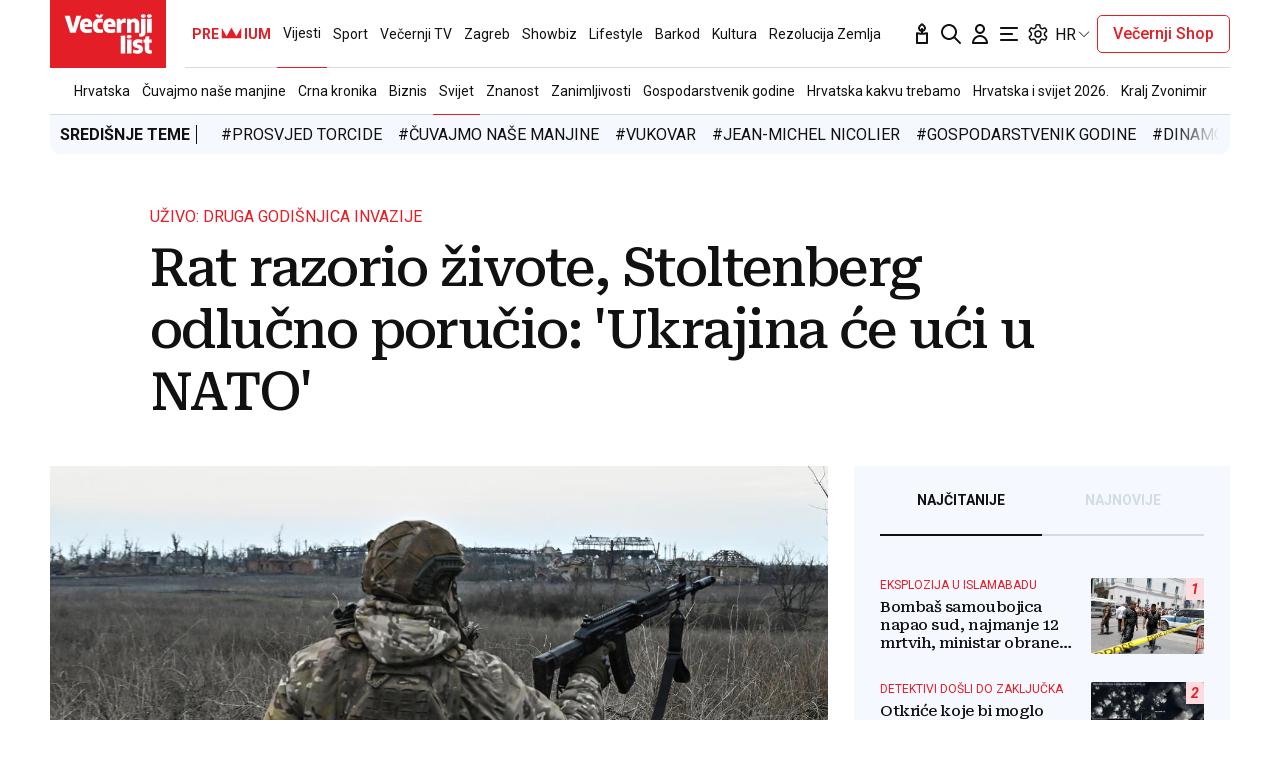

--- FILE ---
content_type: text/html; charset=utf-8
request_url: https://www.vecernji.hr/vijesti/ukrajinske-zracne-snage-tvrde-oboren-je-jos-jedan-ruski-izvidacki-zrakoplov-1748850
body_size: 70021
content:


    <!DOCTYPE html>








    


<html 
    lang="hr" 
    data-theme="light" 
    data-size="16" 
>
    <head>

        <meta charset="UTF-8">
        <meta http-equiv="X-UA-Compatible" content="IE=edge,chrome=1">
        <meta content="width=device-width, initial-scale=1.0, maximum-scale=1.0, minimum-scale=1.0, user-scalable=no" name="viewport">
        <meta name="referrer" content="strict-origin-when-cross-origin">
        <meta name="theme-color" content="#e41e27" />

        
        
            <meta name="google-site-verification" content="wrpKPrB9Vjm67SOwETjg_BQNQrbuV-h2SMCjAt8Imzk" />
        

        
            <meta property="fb:pages" content="53917407605" />
        

        
    <title>Rat razorio živote, Stoltenberg odlučno poručio: &#x27;Ukrajina će ući u NATO&#x27; - Večernji.hr</title>


        
    

    <meta name="twitter:card" content="summary_large_image">
    <meta name="twitter:url" content="https://www.vecernji.hr/vijesti/ukrajinske-zracne-snage-tvrde-oboren-je-jos-jedan-ruski-izvidacki-zrakoplov-1748850">
    <meta name="twitter:title" content="Rat razorio živote, Stoltenberg odlučno poručio: &#x27;Ukrajina će ući u NATO&#x27;">
    <meta name="twitter:description" content="Osim poginulih, ima i nestalih. Ukrajinske vlasti procjenjuju kako je osam tisuća civila i vojnika u ruskom zarobljeništvu. Oko tri tisuće ljudi, većinom vojnika, oslobođeno je u nekoliko desetaka razmjena zarobljenika, no tisuće obitelji i dalje ne zna sudbinu svojih najmilijih">
    <meta name="twitter:image" content="https://www.vecernji.hr/media/img/3b/6f/3c9753ab0bcc13c26edb.jpeg" />

    <meta property="og:title" content="Rat razorio živote, Stoltenberg odlučno poručio: &#x27;Ukrajina će ući u NATO&#x27;">
    <meta property="og:type" content="article">
    <meta property="og:url" content="https://www.vecernji.hr/vijesti/ukrajinske-zracne-snage-tvrde-oboren-je-jos-jedan-ruski-izvidacki-zrakoplov-1748850">
    <meta property="og:description" content="Osim poginulih, ima i nestalih. Ukrajinske vlasti procjenjuju kako je osam tisuća civila i vojnika u ruskom zarobljeništvu. Oko tri tisuće ljudi, većinom vojnika, oslobođeno je u nekoliko desetaka razmjena zarobljenika, no tisuće obitelji i dalje ne zna sudbinu svojih najmilijih">
    <meta property="og:image" content="https://www.vecernji.hr/media/img/fe/97/439cad1ec32bb2351772.jpeg" />
    <meta property="og:image:width" content="1200" />
    <meta property="og:image:height" content="630" />

    <meta itemprop="name" content="Rat razorio živote, Stoltenberg odlučno poručio: &#x27;Ukrajina će ući u NATO&#x27;">
    <meta itemprop="description" content="Osim poginulih, ima i nestalih. Ukrajinske vlasti procjenjuju kako je osam tisuća civila i vojnika u ruskom zarobljeništvu. Oko tri tisuće ljudi, većinom vojnika, oslobođeno je u nekoliko desetaka razmjena zarobljenika, no tisuće obitelji i dalje ne zna sudbinu svojih najmilijih">
    
    <meta itemprop="datePublished" content="2024-02-24">
    <meta itemprop="image" content="https://www.vecernji.hr/media/img/95/e0/56a5cf1cb1be9db976b0.jpeg" />




    
    <link rel="amphtml" href="https://www.vecernji.hr/amp/vijesti/ukrajinske-zracne-snage-tvrde-oboren-je-jos-jedan-ruski-izvidacki-zrakoplov-1748850">

    <meta name="robots" content="max-snippet:-1, max-video-preview:-1, max-image-preview:large"/>


        
            <script type="text/javascript">window.gdprAppliesGlobally=true;(function(){function a(e){if(!window.frames[e]){if(document.body&&document.body.firstChild){var t=document.body;var n=document.createElement("iframe");n.style.display="none";n.name=e;n.title=e;t.insertBefore(n,t.firstChild)}
else{setTimeout(function(){a(e)},5)}}}function e(n,r,o,c,s){function e(e,t,n,a){if(typeof n!=="function"){return}if(!window[r]){window[r]=[]}var i=false;if(s){i=s(e,t,n)}if(!i){window[r].push({command:e,parameter:t,callback:n,version:a})}}e.stub=true;function t(a){if(!window[n]||window[n].stub!==true){return}if(!a.data){return}
var i=typeof a.data==="string";var e;try{e=i?JSON.parse(a.data):a.data}catch(t){return}if(e[o]){var r=e[o];window[n](r.command,r.parameter,function(e,t){var n={};n[c]={returnValue:e,success:t,callId:r.callId};a.source.postMessage(i?JSON.stringify(n):n,"*")},r.version)}}
if(typeof window[n]!=="function"){window[n]=e;if(window.addEventListener){window.addEventListener("message",t,false)}else{window.attachEvent("onmessage",t)}}}e("__tcfapi","__tcfapiBuffer","__tcfapiCall","__tcfapiReturn");a("__tcfapiLocator");(function(e){
  var t=document.createElement("script");t.id="spcloader";t.type="text/javascript";t.async=true;t.src="https://sdk.privacy-center.org/"+e+"/loader.js?target="+document.location.hostname;t.charset="utf-8";var n=document.getElementsByTagName("script")[0];n.parentNode.insertBefore(t,n)})("4a8aacf2-cc74-424e-a067-7ffed79fcb90")})();</script>

<script type="text/javascript">
window.didomiConfig = {
    user: {
        bots: {
            consentRequired: false,
            types: ['crawlers', 'performance'],
            // https://developers.didomi.io/cmp/web-sdk/consent-notice/bots
            extraUserAgents: ['cXensebot', 'Lighthouse'],
        }
    }
};
</script>

        

        

        
    <meta name="description" content="Osim poginulih, ima i nestalih. Ukrajinske vlasti procjenjuju kako je osam tisuća civila i vojnika u ruskom zarobljeništvu. Oko tri tisuće ljudi, većinom vojnika, oslobođeno je u nekoliko desetaka razmjena zarobljenika, no tisuće obitelji i dalje ne zna sudbinu svojih najmilijih">
    
    
        <meta name="keywords" content="rat u ukrajini, rusija, ukrajina">
    


        

        




    
        <script src="https://cdn.wrappio.dev/scripts/wrappio-1598cde1-a35c-418d-8fa9-bac9171d3cd9.js" async></script>
    



        





<link rel="stylesheet" media="all" href="/static/vlredesign/css/global.css?bust=20251106">
<script charset="UTF-8" src="https://s-eu-1.pushpushgo.com/js/5fd9fb54c2d7d91c9d520db2.js" async="async"></script>
<script src="//imasdk.googleapis.com/js/sdkloader/ima3.js"></script>
<script src="/static/vlredesign/js/vendor/video.min.js"></script>
<script src="/static/js/ads.js"></script>


        
        
        
        


        
    <link rel="canonical" href="https://www.vecernji.hr/vijesti/ukrajinske-zracne-snage-tvrde-oboren-je-jos-jedan-ruski-izvidacki-zrakoplov-1748850" />



        
    
    


        
    
    
    
        <script>
(function (u, p, s, c, r){u[r]=u[r]||function(p){(u[r].q=u[r].q||[]).push(p)},u[r].ls=1*new Date(); var a=p.createElement(s),m=p.getElementsByTagName(s)[0];a.async=1;a.src=c;m.parentNode.insertBefore(a,m)
})(window, document, 'script', '//thecrossnet.io/scripts/loader.js', '_coex');

_coex({domain: 'vecernji.hr', object_id: '1748850', container: '#qpq-widget-naslovna', key: 'e1c5f80743'});
</script>

    


        
            
            
                <script data-cfasync="false" type="text/javascript">(function(w, d) { var s = d.createElement("script"); s.src = "//delivery.adrecover.com/42573/adRecover.js"; s.type = "text/javascript"; s.async = true; (d.getElementsByTagName("head")[0] || d.getElementsByTagName("body")[0]).appendChild(s); })(window, document);</script>

            
        

        
    
    
        
        

        
            


<!--
       _
__   _(_) _____      ___
\ \ / / |/ _ \ \ /\ / (_) Clanak Desk - article
 \ V /| |  __/\ V  V / _
  \_/ |_|\___| \_/\_/ (_)

-->

<script async src="https://pagead2.googlesyndication.com/tag/js/gpt.js"></script>


<script type="text/javascript">
var googletag = googletag || {};
googletag.cmd = googletag.cmd || [];
</script>

<script type="text/javascript">

    var getScreenSize = function(){
        return {
            width: window.innerWidth || document.documentElement.clientWidth || document.body.clientWidth,
            height: window.innerHeight || document.documentElement.clientHeight ||document.body.clientHeight
        };
    };

    var getTargetValue = function(width, height, sufix) {
        var target = "" + width + "x" + height;
        if (sufix) {
            target += "_" + sufix;
        }
        return target;
    };

    var getResTarget = function(sufix) {
        var target = [],
            size = getScreenSize(),
            width,
            height;

        if (sufix) {

            switch (true) {

                case size.width >= 1024 && size.width < 1280:
                    width = 1024;
                    height = 768;
                    break;

                case size.width >= 1280 && size.width < 1366:
                    width = 1280;
                    height = 1024;
                    break;

                case size.width >= 1366 && size.width < 1370:
                    width = 1366;
                    height = 768;
                    break;

                case size.width >= 1370 && size.width < 1440:
                    width = 1370;
                    height = 768;
                    break;

                case size.width >= 1440 && size.width < 1600:
                    width = 1440;
                    height = 900;
                    break;

                case size.width >= 1600 && size.width < 1920:
                    width = 1600;
                    height = 1050;
                    break;

                case size.width >= 1920:
                    width = 1920;
                    height = 1080;
                    break;
            }

            target.push(getTargetValue(width, height, sufix));

        }
        return target;
    };
</script>

<script type='text/javascript'>

    googletag.cmd.push(function() {

        var platform = "mobile";
        if ( window.innerWidth >= 1015 ) { platform = 'desktop'; }
        else if ( window.innerWidth < 1015 && window.innerWidth >= 750 ) { platform = 'tablet'; }

        var dfp_slots = [];

        
            
                var mapping1 = googletag.sizeMapping()
                    .addSize([750, 400], [[468, 60]])
                    .addSize([1015, 400], [[728, 90], [970, 250], [970, 500], [984, 250], [1024, 250], [2, 1], [1, 1], [1024, 500], [970, 90], [1200, 250], [1000, 90]])
                    .build();
                
                dfp_slots[1] = googletag.defineSlot('/1015704/Vecernji_Billboard_Top', [970, 250], 'divBillboardTop').defineSizeMapping(mapping1).setCollapseEmptyDiv(true, true).addService(googletag.pubads()).setTargeting("position", "billboard");
                
            
        
            
                var mapping2 = googletag.sizeMapping()
                    .addSize([750, 400], [[468, 60]])
                    .addSize([1015, 400], [[728, 90], [970, 250], [970, 500], [984, 250], [1024, 250], [2, 1], [1, 1], [1024, 500], [970, 90], [1200, 250], [1000, 90]])
                    .build();
                
                dfp_slots[2] = googletag.defineSlot('/1015704/Vecernji_Billboard_Bot', [970, 250], 'divBillboardBot').defineSizeMapping(mapping2).setCollapseEmptyDiv(true, true).addService(googletag.pubads()).setTargeting("position", "billboard");
                
            
        
            
                var mapping3 = googletag.sizeMapping()
                    .addSize([750, 400], [[300, 250]])
                    .addSize([1015, 400], [[300, 600], [300, 250], [336, 280], [336, 600]])
                    .build();
                
                dfp_slots[3] = googletag.defineSlot('/1015704/Vecernji_Halfpage_1', [300, 600], 'divHalfpage1').defineSizeMapping(mapping3).setCollapseEmptyDiv(true, true).addService(googletag.pubads()).setTargeting("position", "halfpage");
                
            
        
            
                var mapping4 = googletag.sizeMapping()
                    .addSize([750, 400], [[300, 250]])
                    .addSize([1015, 400], [[300, 600], [300, 250], [336, 280], [336, 600]])
                    .build();
                
                dfp_slots[4] = googletag.defineSlot('/1015704/Vecernji_Halfpage_2', [300, 600], 'divHalfpage2').defineSizeMapping(mapping4).setCollapseEmptyDiv(true, true).addService(googletag.pubads()).setTargeting("position", "halfpage");
                
            
        
            
                var mapping5 = googletag.sizeMapping()
                    .addSize([750, 400], [[300, 250]])
                    .addSize([1015, 400], [[300, 600], [300, 250], [336, 280], [336, 600]])
                    .build();
                
                dfp_slots[5] = googletag.defineSlot('/1015704/Vecernji_Halfpage_3', [300, 250], 'divHalfpage3').defineSizeMapping(mapping5).setCollapseEmptyDiv(true, true).addService(googletag.pubads()).setTargeting("position", "halfpage");
                
            
        
            
                var mapping6 = googletag.sizeMapping()
                    .addSize([1015, 400], [[1, 1]])
                    .addSize([750, 400], [[1, 1]])
                    .addSize([320, 400], [[1, 1]])
                    .build();
                
                dfp_slots[6] = googletag.defineOutOfPageSlot('/1015704/Vecernji_AIO_1', 'divAIO1').addService(googletag.pubads()).setTargeting("position", "aio1");
                
            
        
            
                var mapping7 = googletag.sizeMapping()
                    .addSize([1015, 400], [[1, 1]])
                    .addSize([750, 400], [[1, 1]])
                    .addSize([320, 400], [[1, 1]])
                    .build();
                
                dfp_slots[7] = googletag.defineOutOfPageSlot('/1015704/Vecernji_AIO_2', 'divAIO2').addService(googletag.pubads()).setTargeting("position", "aio2");
                
            
        
            
                
                dfp_slots[8] = googletag.defineSlot('/1015704/Vecernji_in_Article', [300, 250], 'divInArticle').setCollapseEmptyDiv(true, true).addService(googletag.pubads()).setTargeting("position", "rectangle");
                
            
        
            
                
                dfp_slots[9] = googletag.defineSlot('/1015704/Vecernji_bottom_Article', [[504, 338], [1, 1], [300, 250]], 'divBottomArticle').setCollapseEmptyDiv(true, true).addService(googletag.pubads()).setTargeting("position", "bottomArticle");
                
            
        
            
                
                dfp_slots[10] = googletag.defineOutOfPageSlot('/1015704/Vecernji_Native_Sidebar', 'divNativeSidebar').addService(googletag.pubads()).setTargeting("position", "native_sidebar");
                
            
        
            
                var mapping11 = googletag.sizeMapping()
                    .addSize([1015, 400], [[1, 1]])
                    .addSize([750, 400], [[1, 1]])
                    .addSize([320, 400], [[1, 1]])
                    .build();
                
                dfp_slots[11] = googletag.defineOutOfPageSlot('/1015704/Vecernji_AIO_3', 'divAIO3').addService(googletag.pubads()).setTargeting("position", "aio3");
                
            
        
            
                
                dfp_slots[12] = googletag.defineSlot('/1015704/Vecernji_below_Article', [[728, 90], [970, 250], [1024, 250]], 'divBelowArticle').setCollapseEmptyDiv(true, true).addService(googletag.pubads()).setTargeting("position", "rectangle");
                
            
        

        googletag.pubads().setTargeting("platform", platform).setTargeting("cont_type", "article").setTargeting("section", "vijesti").setTargeting("subsection", "svijet").setTargeting("articleID", "1748850").setTargeting("isPremium", "False").setTargeting("isPremiumUser", "False");

        
        googletag.pubads().setTargeting("tagvl", ["rat u Ukrajini","Rusija","Ukrajina"]);
        

        var minRes = getResTarget("min");

        if (minRes){
            googletag.pubads().setTargeting("res_min", minRes);
        }

        googletag.pubads().enableSingleRequest();

        //ako ima view slug koji sadrzi 'gallery' u imenu view-a onda disableInitialLoad ili ako je setting "is_adpush_enabled" postavljen na True
        
        

        

        
        googletag.enableServices();

    });
</script>

        
    


        
    
        
        
        



<!-- DeFractal -->
<script>
    /*df 1.0.2*/ window.googletag=window.googletag||{},window.googletag.cmd=window.googletag.cmd||[];var packs=window.localStorage.getItem("df_packs"),packsParsed=packs&&JSON.parse(packs)||[];try{var a=window.localStorage.getItem("df_packsx"),s=a&&JSON.parse(a)||[];s.length&&(packsParsed=packsParsed.concat(s),packsParsed=Array.from(new Set(packsParsed)));var r,e=window.localStorage.getItem("df_packsy"),t=(e&&JSON.parse(e)||[]).map(function(a){return a.id});t.length&&(packsParsed=packsParsed.concat(t),packsParsed=Array.from(new Set(packsParsed)))}catch(d){}var standardPacks=window.localStorage.getItem("df_sp"),standardPacksParsed=standardPacks&&JSON.parse(standardPacks)||[];try{var g=window.localStorage.getItem("df_spx"),c=g&&JSON.parse(g)||[];c.length&&(standardPacksParsed=standardPacksParsed.concat(c),standardPacksParsed=Array.from(new Set(standardPacksParsed)));var o,n=window.localStorage.getItem("df_spy"),p=(n&&JSON.parse(n)||[]).map(function(a){return a.id});p.length&&(standardPacksParsed=standardPacksParsed.concat(p),standardPacksParsed=Array.from(new Set(standardPacksParsed)))}catch(P){}var platforms=window.localStorage.getItem("df_pl"),platformsParsed=platforms&&(JSON.parse(platforms)||[]);if(platformsParsed&&platformsParsed.length)for(var i=0;i<platformsParsed.length;i++)1===platformsParsed[i]&&packsParsed?window.googletag.cmd.push(function(){window.googletag.pubads().setTargeting("defractal",packsParsed)}):2===platformsParsed[i]&&packsParsed&&packsParsed.length?(window.midasWidgetTargeting=window.midasWidgetTargeting||{},window.midasWidgetTargeting.targetings=window.midasWidgetTargeting.targetings||[],window.midasWidgetTargeting.targetings.push({defractal:packsParsed})):3===platformsParsed[i]&&standardPacksParsed&&standardPacksParsed.length&&window.googletag.cmd.push(function(){window.googletag.pubads().setTargeting("defractal_sp",standardPacksParsed)}); window.googletag.cmd.push(function(){window.googletag.enableServices()});
</script>


<script>
    var defractalPage = {"fullChannel": "vijesti/svijet", "channel": "vijesti", "classA": "VEC", "id": "1748850", "type": "article", "caption": "Rat razorio živote, Stoltenberg odlučno poručio: 'Ukrajina će ući u NATO'", "authors": ["Vecernji.hr", "Hina"], "tags": ["Ukrajina", "Rusija", "rat u Ukrajini"], "isSpecial": "0", "date": "2024-02-24 11:16:00", "classB": "default"};
</script>



    <script async type="text/javascript" src="https://cdn.defractal.com/scripts/defractal-3-00330009-250B-4277-9F2D-CFC2195799D1.js"></script>


    
    
    
<script>
    // Google data layer
    var dataLayer = window.dataLayer || [];

    dataLayer.push({
        'siteId': 'VEC',
        'contentId': '1748850',
        'pageType': 'article',
        'fullChannel': 'vijesti/svijet',
        'contentTitle': 'Rat razorio živote, Stoltenberg odlučno poručio: &#x27;Ukrajina će ući u NATO&#x27;',
        'channel': 'vijesti',
        'contentElements': 'undefined',
        'contentType': 'default',
        'contentAuthor': 'Vecernji.hr|Hina',
        'pageTags': 'Ukrajina|Rusija|rat u Ukrajini',
        'contentPublishingDate': '2024-02-24_wc08_m2_q1_11:16:00',
        'isPremium': 'False',
        'wordCount': 'undefined',
        'contentSource': 'undefined',
        'isPremiumUser': 'False',
        'showAds': 'True',
        'canonicalUrl': 'https://www.vecernji.hr/vijesti/ukrajinske-zracne-snage-tvrde-oboren-je-jos-jedan-ruski-izvidacki-zrakoplov-1748850'
        
    });
</script>




        
    
    <!-- Google Tag Manager -->
<script>(function(w,d,s,l,i){w[l]=w[l]||[];w[l].push({'gtm.start':
    new Date().getTime(),event:'gtm.js'});var f=d.getElementsByTagName(s)[0],
    j=d.createElement(s),dl=l!='dataLayer'?'&l='+l:'';j.async=true;j.src=
    '//www.googletagmanager.com/gtm.js?id='+i+dl;f.parentNode.insertBefore(j,f);
})(window,document,'script','dataLayer', 'GTM-MRR4XQ9');
</script>

<!-- DotMetrics -->
<script type="text/javascript">
/* <![CDATA[ */
(function() {
  window.dm=window.dm||{AjaxData:[]};
  window.dm.AjaxEvent=function(et,d,ssid,ad){
    dm.AjaxData.push({et:et,d:d,ssid:ssid,ad:ad});
    if(typeof window.DotMetricsObj != 'undefined') {DotMetricsObj.onAjaxDataUpdate();}
  };
  var d=document,
  h=d.getElementsByTagName('head')[0],
  s=d.createElement('script');
  s.type='text/javascript';
  s.async=true;
  s.src='https://script.dotmetrics.net/door.js?id=819';
  h.appendChild(s);
}());
/* ]]> */
</script>

<!-- Google Analytics -->
<script>
  (function(i,s,o,g,r,a,m){i['GoogleAnalyticsObject']=r;i[r]=i[r]||function(){
  (i[r].q=i[r].q||[]).push(arguments)},i[r].l=1*new Date();a=s.createElement(o),
  m=s.getElementsByTagName(o)[0];a.async=1;a.src=g;m.parentNode.insertBefore(a,m)
  })(window,document,'script','//www.google-analytics.com/analytics.js','ga');

  ga('create', 'UA-2080160-1', 'auto');
  ga('set', 'anonymizeIp', true);
  ga('send', 'pageview');
  ga('create', 'UA-98836491-1', 'auto', 'G360' );
</script>

<!-- Piano tracking by Smartocto -->
<script type="text/javascript">
    var _ain = {
        id: "2660",
        trackauto: false,
        url: "https://www.vecernji.hr/vijesti/ukrajinske-zracne-snage-tvrde-oboren-je-jos-jedan-ruski-izvidacki-zrakoplov-1748850"
    };
  
    (function (d, s) {
        var sf = d.createElement(s);
        sf.type = 'text/javascript';
        sf.async = true;
        sf.src = (('https:' == d.location.protocol)
            ? 'https://d7d3cf2e81d293050033-3dfc0615b0fd7b49143049256703bfce.ssl.cf1.rackcdn.com'
            : 'http://t.contentinsights.com') + '/stf.js';
        var t = d.getElementsByTagName(s)[0];
        t.parentNode.insertBefore(sf, t);
    })(document, 'script');
</script>



        
            <link rel="alternate" type="application/rss+xml" title="Latest" href="/feeds/latest">
            <link rel="alternate" type="application/rss+xml" title="Most read" href="/feeds/placeholder-head/most_read">
        

        
            



<link rel="icon" type="image/x-icon" href="/static/vlredesign/favicons/www.vecernji.hr/favicon.ico" />
<link rel="apple-touch-icon" sizes="57x57" href="/static/vlredesign/favicons/www.vecernji.hr/apple-icon-57x57.png">
<link rel="apple-touch-icon" sizes="60x60" href="/static/vlredesign/favicons/www.vecernji.hr/apple-icon-60x60.png">
<link rel="apple-touch-icon" sizes="72x72" href="/static/vlredesign/favicons/www.vecernji.hr/apple-icon-72x72.png">
<link rel="apple-touch-icon" sizes="76x76" href="/static/vlredesign/favicons/www.vecernji.hr/apple-icon-76x76.png">
<link rel="apple-touch-icon" sizes="114x114" href="/static/vlredesign/favicons/www.vecernji.hr/apple-icon-114x114.png">
<link rel="apple-touch-icon" sizes="120x120" href="/static/vlredesign/favicons/www.vecernji.hr/apple-icon-120x120.png">
<link rel="apple-touch-icon" sizes="144x144" href="/static/vlredesign/favicons/www.vecernji.hr/apple-icon-144x144.png">
<link rel="apple-touch-icon" sizes="152x152" href="/static/vlredesign/favicons/www.vecernji.hr/apple-icon-152x152.png">
<link rel="apple-touch-icon" sizes="180x180" href="/static/vlredesign/favicons/www.vecernji.hr/apple-icon-180x180.png">
<link rel="icon" type="image/png" sizes="192x192"  href="/static/vlredesign/favicons/www.vecernji.hr/android-icon-192x192.png">
<link rel="icon" type="image/png" sizes="32x32" href="/static/vlredesign/favicons/www.vecernji.hr/favicon-32x32.png">
<link rel="icon" type="image/png" sizes="96x96" href="/static/vlredesign/favicons/www.vecernji.hr/favicon-96x96.png">
<link rel="icon" type="image/png" sizes="16x16" href="/static/vlredesign/favicons/www.vecernji.hr/favicon-16x16.png">
<link rel="manifest" href="/static/vlredesign/favicons/www.vecernji.hr/manifest.json">

        

        <script>
            const vlTheme = localStorage.getItem('vl-theme');
            const vlSize = localStorage.getItem('vl-size');
            const vlHtmlTag = document.getElementsByTagName('html')[0];

            if (vlTheme) {
                vlHtmlTag.setAttribute('data-theme', vlTheme);
            }

            if (vlSize) {
                vlHtmlTag.setAttribute('data-size', vlSize);
            }
        </script>

        
        
            <!-- Ezoic script -->
<script async src="//www.ezojs.com/ezoic/sa.min.js"></script>
<script>
    window.ezstandalone = window.ezstandalone || {};
    ezstandalone.cmd = ezstandalone.cmd || [];
    ezstandalone.cmd.push(function() {
        ezstandalone.enableConsent();
        ezstandalone.showAds(104)
    });
</script>

        

        

    </head>

    

    <body class=" js-articleBody  " data-didomi-disabled="False" data-bodyextrainfo="" 



data-video-autoplay="youtube: 0, vimeo: 0, upload: 1"
>

        
            <!-- Google Tag Manager (noscript) -->
<noscript><iframe src="https://www.googletagmanager.com/ns.html?id=GTM-PCRFFK6" height="0" width="0" style="display:none;visibility:hidden"></iframe></noscript>
<!-- End Google Tag Manager (noscript) -->

        

        

        
            <div class="container">
                
                
                    









<header class="header header--sticky js-stickyHeader">
    <div class="header__inner header__inner--line">
        <div class="header__logo">
            <a href="/" class="logo js-logo">Večernji.hr</a>
        </div>
        <div class="header__actions">
            <ul class="actions">
                <li class="actions__item">
                    <a class="actions__link" href="https://sjecanje.vecernji.hr/" target="_blank">
                        <span class="icon icon--svg">
                            <svg height="24" viewBox="0 0 24 24" width="24" xmlns="http://www.w3.org/2000/svg"><path d="m12.487025 1.35867324.1099677.07119719c2.2686753 1.68833285 3.4030073 3.21171445 3.4030073 4.57012957 0 1.86356525-1.2743978 3.42947895-2.9992387 3.87378648l-.00018.93809212c.2151105-.0216321.4296936-.0502578.6434086-.0858769l3.1916111-.5319352c.5447703-.0907951 1.0599979.2772246 1.1507929.8219949.0090553.0543315.0136061.1093182.0136061.164399v9.8195396c0 .5522847-.4477153 1-1 1h-10c-.55228475 0-1-.4477153-1-1v-9.8195396c0-.5522847.44771525-1 1-1 .05508086 0 .11006756.0045509.16439899.0136061l3.19161111.5319352c.2140468.0356745.4289645.0643337.6444106.0859776l-.0001772-.93793413c-1.72535078-.44395811-3.0002435-2.01011806-3.0002435-3.87404517 0-1.35841085 1.13432487-2.88178713 3.4029746-4.57012885.3188963-.23732438.743927-.26105706 1.0840504-.07119791zm3.512975 11.00132676-2.0272122.3387895c-1.1610518.1935087-2.3434573.2150096-3.5092544.0645029l-.4363212-.0645029-2.0272122-.3387895v7.64h8zm-4-8.862-.0595226.0481327c-1.3452961 1.10245458-1.9404774 1.96547484-1.9404774 2.4538673 0 .74025244.4021661 1.38657394.9999275 1.73239368l.0000725-.73239368c0-.55228475.4477153-1 1-1s1 .44771525 1 1l.0010775.73181186c.5972071-.34596252.9989225-.99197436.9989225-1.73181186 0-.46268981-.5341841-1.26160961-1.734293-2.28180617z" fill="#111"/></svg>

                            Sjecanje
                        </span>
                    </a>
                </li>
                <li class="actions__item">
                    <a class="actions__link" href="/pretraga">
                        <span class="icon icon--svg">
                            <svg height="24" viewBox="0 0 24 24" width="24" xmlns="http://www.w3.org/2000/svg"><path d="m20.2929 21.7071c.3905.3905 1.0237.3905 1.4142 0s.3905-1.0237 0-1.4142zm-4.5858-7.4142c-.3905-.3905-1.0237-.3905-1.4142 0s-.3905 1.0237 0 1.4142zm.2929-4.2929c0 3.3137-2.6863 6-6 6v2c4.4183 0 8-3.5817 8-8zm-6 6c-3.31371 0-6-2.6863-6-6h-2c0 4.4183 3.58172 8 8 8zm-6-6c0-3.31371 2.68629-6 6-6v-2c-4.41828 0-8 3.58172-8 8zm6-6c3.3137 0 6 2.68629 6 6h2c0-4.41828-3.5817-8-8-8zm11.7071 16.2929-6-6-1.4142 1.4142 6 6z" fill="#111"/></svg>

                            Pretraga
                        </span>
                    </a>
                </li>
                <li class="actions__item">
                    <a class="actions__link actions__link--user "
                        
                            
                            
                                href="/korisnici/login?next=/vijesti/ukrajinske-zracne-snage-tvrde-oboren-je-jos-jedan-ruski-izvidacki-zrakoplov-1748850"
                            
                        
                    >
                        <span class="icon icon--svg">
                            <svg height="24" viewBox="0 0 24 24" width="24" xmlns="http://www.w3.org/2000/svg"><path d="m5 21h-1c0 .5523.447715 1 1 1zm14 0v1c.5523 0 1-.4477 1-1zm-4-14c0 1.65685-1.34315 3-3 3v2c2.7614 0 5-2.23858 5-5zm-3 3c-1.65685 0-3-1.34315-3-3h-2c0 2.76142 2.23858 5 5 5zm-3-3c0-1.65685 1.34315-3 3-3v-2c-2.76142 0-5 2.23858-5 5zm3-3c1.65685 0 3 1.34315 3 3h2c0-2.76142-2.2386-5-5-5zm-6 17c0-3.3137 2.68629-6 6-6v-2c-4.41828 0-8 3.5817-8 8zm6-6c3.3137 0 6 2.6863 6 6h2c0-4.4183-3.5817-8-8-8zm-7 7h14v-2h-14z" fill="#111"/></svg>

                            Korisnički dio
                        </span>
                        
                    </a>
                    
                </li>
                <li class="actions__item">
                    <a class="actions__link js-hamburger" href="#">
                        <span class="icon icon--svg icon--hamburger">
                            <svg class="icon__open" height="24" viewBox="0 0 24 24" width="24" xmlns="http://www.w3.org/2000/svg"><path d="m20 17c.5522847 0 1 .4477153 1 1s-.4477153 1-1 1h-16c-.55228475 0-1-.4477153-1-1s.44771525-1 1-1zm-5-6c.5522847 0 1 .4477153 1 1s-.4477153 1-1 1h-11c-.55228475 0-1-.4477153-1-1s.44771525-1 1-1zm5-6c.5522847 0 1 .44771525 1 1s-.4477153 1-1 1h-16c-.55228475 0-1-.44771525-1-1s.44771525-1 1-1z" fill="#111" fill-rule="evenodd"/></svg>
<svg class="icon__close" height="24" viewBox="0 0 24 24" width="24" xmlns="http://www.w3.org/2000/svg"><path d="m6.34314575 4.92893219 5.65689325 5.65610681 5.6568152-5.65610681c.3905243-.39052429 1.0236893-.39052429 1.4142136 0s.3905243 1.02368927 0 1.41421356l-5.6560288 5.65689325 5.6560288 5.6568152c.3905243.3905243.3905243 1.0236893 0 1.4142136s-1.0236893.3905243-1.4142136 0l-5.6568152-5.6560288-5.65689325 5.6560288c-.39052429.3905243-1.02368927.3905243-1.41421356 0s-.39052429-1.0236893 0-1.4142136l5.65610681-5.6568152-5.65610681-5.65689325c-.39052429-.39052429-.39052429-1.02368927 0-1.41421356s1.02368927-.39052429 1.41421356 0z" fill="#111" fill-rule="evenodd"/></svg>

                            Navigacija
                        </span>
                    </a>
                </li>
                
                <li class="actions__item">
                    <span class="actions__link actions__link--setting js-setting">
                        <span class="icon icon--svg">
                            <svg class="icon__open" width="24" height="24" viewBox="0 0 192 192" xmlns="http://www.w3.org/2000/svg" fill="none"><path fill="#111" d="m80.16 29.054-5.958-.709 5.958.71Zm31.68 0-5.958.71 5.958-.71Zm34.217 19.756-2.365-5.515 2.365 5.514Zm10.081 3.352 5.196-3-5.196 3Zm7.896 13.676 5.196-3-5.196 3Zm-2.137 10.407-3.594-4.805 3.594 4.805Zm0 39.51 3.593-4.805-3.593 4.805Zm2.137 10.407 5.196 3-5.196-3Zm-7.896 13.676-5.196-3 5.196 3Zm-10.081 3.353 2.364-5.515-2.364 5.515Zm-34.217 19.755 5.958.709-5.958-.709Zm-31.68 0-5.958.709 5.958-.709Zm-34.217-19.755-2.364-5.515 2.364 5.515Zm-10.08-3.353-5.197 3 5.196-3Zm-7.897-13.676 5.196-3-5.196 3Zm2.137-10.407 3.594 4.805-3.594-4.805Zm0-39.51L26.51 81.05l3.593-4.805Zm-2.137-10.407 5.196 3-5.196-3Zm7.896-13.676-5.196-3 5.196 3Zm10.081-3.352-2.364 5.514 2.364-5.514Zm7.85 3.365-2.365 5.515 2.364-5.515Zm0 87.65 2.364 5.514-2.365-5.514ZM36.235 111.17l-3.594-4.805 3.594 4.805Zm76.823 41.535 5.958.71-5.958-.71Zm39.854-69.742-3.593-4.805 3.593 4.805Zm-16.369-30.074 2.364 5.514-2.364-5.514Zm-23.485-13.594-5.958.709 5.958-.71ZM88.104 16a14 14 0 0 0-13.902 12.345l11.916 1.419A2 2 0 0 1 88.104 28V16Zm15.792 0H88.104v12h15.792V16Zm13.902 12.345A14 14 0 0 0 103.896 16v12a2 2 0 0 1 1.986 1.764l11.916-1.419Zm1.219 10.24-1.219-10.24-11.916 1.419 1.219 10.24 11.916-1.419Zm24.675 4.71-9.513 4.08 4.729 11.028 9.513-4.08-4.729-11.028Zm17.642 5.867a14 14 0 0 0-17.642-5.867l4.729 11.029a2 2 0 0 1 2.521.838l10.392-6Zm7.896 13.676-7.896-13.676-10.392 6 7.896 13.676 10.392-6Zm-3.74 18.212a14 14 0 0 0 3.74-18.212l-10.392 6a2 2 0 0 1-.535 2.602l7.187 9.61Zm-8.984 6.718 8.984-6.718-7.187-9.61-8.983 6.718 7.186 9.61Zm8.984 23.182-8.984-6.718-7.186 9.61 8.983 6.718 7.187-9.61Zm3.74 18.212a14 14 0 0 0-3.74-18.212l-7.187 9.61a2 2 0 0 1 .535 2.602l10.392 6Zm-7.896 13.676 7.896-13.676-10.392-6-7.896 13.676 10.392 6Zm-17.642 5.867a14 14 0 0 0 17.642-5.867l-10.392-6a2.001 2.001 0 0 1-2.521.838l-4.729 11.029Zm-9.513-4.08 9.513 4.08 4.729-11.029-9.512-4.079-4.73 11.028Zm-16.381 19.03 1.219-10.24-11.916-1.419-1.219 10.24 11.916 1.419ZM103.896 176a14 14 0 0 0 13.902-12.345l-11.916-1.419a2 2 0 0 1-1.986 1.764v12Zm-15.792 0h15.792v-12H88.104v12Zm-13.902-12.345A14 14 0 0 0 88.104 176v-12a2 2 0 0 1-1.986-1.764l-11.916 1.419Zm-1.012-8.504 1.012 8.504 11.916-1.419-1.012-8.504-11.916 1.419ZM51.428 134.31l-7.85 3.366 4.73 11.029 7.849-3.366-4.73-11.029Zm-7.85 3.366a2 2 0 0 1-2.52-.838l-10.392 6a14 14 0 0 0 17.642 5.867l-4.73-11.029Zm-2.52-.838-7.896-13.676-10.392 6 7.896 13.676 10.392-6Zm-7.896-13.676a2 2 0 0 1 .535-2.602l-7.187-9.61a14 14 0 0 0-3.74 18.212l10.392-6Zm.535-2.602 6.132-4.585-7.187-9.61-6.132 4.585 7.187 9.61ZM26.51 81.05l6.132 4.586 7.187-9.61-6.132-4.586-7.187 9.61Zm-3.74-18.212a14 14 0 0 0 3.74 18.212l7.187-9.61a2 2 0 0 1-.535-2.602l-10.392-6Zm7.896-13.676L22.77 62.838l10.392 6 7.896-13.676-10.392-6Zm17.642-5.867a14 14 0 0 0-17.642 5.867l10.392 6a2 2 0 0 1 2.52-.838l4.73-11.029Zm7.849 3.366-7.85-3.366-4.729 11.029 7.85 3.366 4.729-11.029Zm18.045-18.316-1.012 8.504 11.916 1.419 1.012-8.504-11.916-1.419Zm-1.754 27.552c6.078-3.426 11.69-9.502 12.658-17.63L73.19 36.85c-.382 3.209-2.769 6.415-6.635 8.595l5.893 10.453Zm-21.02 1.793c7.284 3.124 15.055 1.57 21.02-1.793l-5.893-10.453c-3.704 2.088-7.481 2.468-10.398 1.217l-4.73 11.029ZM49 96c0-7.1-2.548-15.022-9.171-19.975l-7.187 9.61C35.36 87.668 37 91.438 37 96h12Zm23.448 40.103c-5.965-3.363-13.736-4.917-21.02-1.793l4.729 11.029c2.917-1.251 6.694-.871 10.398 1.218l5.893-10.454Zm-32.62-20.128C46.452 111.022 49 103.1 49 96H37c0 4.563-1.64 8.333-4.358 10.365l7.187 9.61Zm78.679 19.575c-5.536 3.298-10.517 8.982-11.406 16.446l11.916 1.419c.329-2.765 2.318-5.582 5.632-7.557l-6.142-10.308Zm20.402-1.953c-7.094-3.042-14.669-1.463-20.402 1.953l6.142 10.308c3.382-2.015 6.872-2.372 9.53-1.233l4.73-11.028Zm-53.803 20.135c-.968-8.127-6.58-14.202-12.658-17.629l-5.893 10.454c3.866 2.179 6.253 5.385 6.635 8.594l11.916-1.419ZM141 96c0 6.389 2.398 13.414 8.32 17.842l7.186-9.61C154.374 102.638 153 99.668 153 96h-12Zm8.32-17.842C143.398 82.586 141 89.61 141 96h12c0-3.668 1.374-6.638 3.506-8.232l-7.186-9.61ZM118.507 56.45c5.733 3.416 13.308 4.995 20.401 1.953l-4.729-11.029c-2.658 1.14-6.148.782-9.53-1.233l-6.142 10.31Zm-11.406-16.446c.889 7.464 5.87 13.148 11.406 16.446l6.142-10.309c-3.314-1.974-5.303-4.79-5.632-7.556l-11.916 1.419Z"></path><path class="icon--setting-circle" stroke="#111" stroke-linecap="round" stroke-linejoin="round" stroke-width="12" d="M96 120c13.255 0 24-10.745 24-24s-10.745-24-24-24-24 10.745-24 24 10.745 24 24 24Z"></path></svg>
<svg class="icon__close" height="24" viewBox="0 0 24 24" width="24" xmlns="http://www.w3.org/2000/svg"><path d="m6.34314575 4.92893219 5.65689325 5.65610681 5.6568152-5.65610681c.3905243-.39052429 1.0236893-.39052429 1.4142136 0s.3905243 1.02368927 0 1.41421356l-5.6560288 5.65689325 5.6560288 5.6568152c.3905243.3905243.3905243 1.0236893 0 1.4142136s-1.0236893.3905243-1.4142136 0l-5.6568152-5.6560288-5.65689325 5.6560288c-.39052429.3905243-1.02368927.3905243-1.41421356 0s-.39052429-1.0236893 0-1.4142136l5.65610681-5.6568152-5.65610681-5.65689325c-.39052429-.39052429-.39052429-1.02368927 0-1.41421356s1.02368927-.39052429 1.41421356 0z" fill="#111" fill-rule="evenodd"/></svg>

                        </span>
                    </span>

                    <div class="actions__dropdown-setting js_settingDropdown is-hidden">
                        <div class="switch-group actions__dropdown-list">
                            <div class="switch-group__item">
                                <button class="switch switch--letters js-fontChange">
                                    <div class="switch__toggle">Promjena veličine slova</div>
                                </button>
                            </div>
                            <div class="switch-group__item">
                                <button class="switch switch--theme js-themeChange">
                                    <div class="switch__icon switch__icon--left">
                                        <svg height="18" viewBox="0 0 18 18" width="18" xmlns="http://www.w3.org/2000/svg"><path d="m7.5673557 14.3467013c.27396819.0734096.44769141.3341953.42023464.6075326l-.01674183.0913374-.66605463 2.4857498c-.08156618.3044091-.39446095.485059-.69887005.4034928-.27396818-.0734096-.44769141-.3341953-.42023463-.6075326l.01674183-.0913374.66605463-2.4857498c.08156617-.3044091.39446095-.485059.69887004-.4034928zm3.5379698.3167163.0312223.0881099.6651051 2.4846705c.0388525.1470265.0174099.3034795-.0595682.4346309-.076978.1311515-.2031227.2261505-.3423815.2617023-.0981037.0286699-.2021887.0299136-.2986282.004222-.1729406-.0442716-.3132216-.1666403-.3811522-.3255091l-.0277523-.0822835-.6658583-2.482045c-.0815691-.3065831.1008407-.6212427.4074238-.7028118.2759248-.0734123.5583915.0669985.6715895.3193138zm2.5477208-1.814307.071308.060443 1.8156763 1.8167681c.1841826.1824123.222268.4660538.0927275.6905906-.0647702.1122685-.1633087.1956545-.2769183.242456l-.0877408.0281211-.0221809.004083-.0167045.0623421-.2423467-.0662119c-.0633073-.0172963-.1229993-.0451117-.177386-.0827782l-.0773899-.0638045-1.818668-1.8177681c-.2247242-.2239325-.2253659-.5876406-.0014334-.8123648.2015392-.2022517.5162967-.2229967.7410567-.0618764zm-8.56403332.062879c.20225174.2015392.22299674.5162967.06161064.7413229l-.06054183.071407-1.81453754 1.8134068c-.14624762.150851-.36384156.2086138-.56109091.151433-.09872396-.0265796-.1882752-.0797079-.25440679-.1490081-.10765407-.1069517-.16827314-.2523793-.16845454-.4041292-.00014511-.1213999.03839945-.238846.10870861-.3357571l.05857952-.0685739 1.81776808-1.818668c.2239325-.2247242.5876406-.2253659.81236476-.0014334zm3.91098702-8.9119896c2.7614237 0 5 2.23857625 5 5 0 2.7614237-2.2385763 5-5 5-2.76142375 0-5-2.2385763-5-5 0-2.76142375 2.23857625-5 5-5zm5.9542339 6.0124097.0913374.0167418 2.4857498.6660546c.3044091.0815662.485059.394461.4034928.6988701-.0734096.2739682-.3341953.4476914-.6075326.4202346l-.0913374-.0167418-2.4857498-.6660547c-.3044091-.0815661-.485059-.3944609-.4034928-.69887.0734096-.2739682.3341953-.44769141.6075326-.4202346zm-11.29906562.424043c.07341224.2759247-.06699849.5583915-.31938069.6716073l-.08813477.0312289-2.48564108.6602988c-.09542648.0241576-.19542214.0237113-.2908216-.00134-.25066636-.0660523-.42532229-.2927613-.42523919-.5519843.00007271-.2268218.13391581-.4286636.33450344-.5194956l.08985711-.0318807 2.482045-.6658582c.30658307-.08156913.62124262.1008407.70281178.4074238zm14.28122432-3.8259526c.0722846.27586333-.0690167.55745638-.3204222.66929461l-.0877378.03075148-2.4846883.66654607c-.0981996.02498133-.2013406.02281991-.2924576-.00455129-.2488884-.0678809-.4218086-.29360638-.4225491-.5515845-.0006479-.22573086.1306688-.42752547.3316683-.52133977l.0902273-.03335006 2.4855398-.66533525c.3065148-.08031625.6201033.10305391.7004196.40956871zm-17.26367394-.4248109.09133749.01674183 2.48574974.66605463c.3044091.08156617.48505898.39446095.40349281.69887004-.07340955.27396819-.33419528.44769141-.60753256.42023464l-.09133748-.01674183-2.48574975-.66605463c-.30440909-.08156618-.48505897-.39446095-.4034928-.69887005.07340955-.27396818.33419528-.44769141.60753255-.42023463zm2.52426157-3.79327441.07238465.06103202 1.82077441 1.81989233c.18054837.18427031.21581974.46642154.08618938.6894669-.06481517.11152268-.16287676.19454-.27592008.24146944l-.08730618.02831213-.02241529.00371725-.01721869.06305364-.24169279-.06507129c-.06581597-.01771973-.12755518-.04723891-.1811837-.08566974l-.07385554-.06396901-1.8151865-1.81628017c-.22529148-.22281333-.22730043-.58607405-.0044871-.81136553.200532-.20276234.51482638-.22466582.73991743-.06458797zm11.98816817-.09935783.099849.01692754c.1982722.05197145.3537681.20575989.4079124.40344968.0451211.16474462.0141442.33912051-.0813851.47755069l-.0649715.07838001-1.8198436 1.82072666c-.1469669.14407706-.3596179.19883556-.5540626.14473522-.1002429-.02620318-.1910861-.08010612-.2546356-.1479677-.109327-.10669159-.1710533-.25293399-.1712359-.40569347-.0001461-.12220758.0391056-.24033841.1097919-.33660588l.0587841-.06782331 1.8162802-1.8151865c.1201102-.12144606.2866088-.18180737.4535167-.16849294zm-7.90508139-1.90800041.03085271.08811956.66472462 2.47784455c.0409825.14715954.02094132.30462485-.05559656.43682714s-.2031156.22798878-.34075801.26283629c-.10259484.03091885-.21197938.03124897-.30851205.00270371-.16428293-.04385262-.29905386-.15733904-.37153581-.30926335l-.0357531-.09551449-.66255742-2.48458295c-.08031624-.3065148.10305391-.62010333.40956872-.70041959.27586332-.07228463.55745637.06901672.6695669.32144913zm4.11400919-.31987044c.2739682.07340955.4476914.33419528.4202346.60753255l-.0167418.09133749-.6660547 2.48574974c-.0815661.3044091-.3944609.48505898-.69887.40349281-.2739682-.07340955-.44769141-.33419528-.4202346-.60753256l.0167418-.09133748.6660546-2.48574975c.0815662-.30440909.394461-.48505897.6988701-.4034928z" fill="#f5f9ff"/></svg>

                                    </div>
                                    <div class="switch__toggle">Promjena prikaza teme</div>
                                    <div class="switch__icon switch__icon--right">
                                        <svg height="18" viewBox="0 0 18 18" width="18" xmlns="http://www.w3.org/2000/svg"><path d="m12.1578622.44960381c3.309433 1.32987488 5.6460077 4.56920235 5.6460077 8.35426607 0 4.97056272-4.0294373 9.00000002-9.00000002 9.00000002-3.78506372 0-7.02439119-2.3365747-8.35426607-5.6460077 1.03727351.4168918 2.16901335.6460077 3.35426607.6460077 4.97056275 0 9.00000002-4.02943727 9.00000002-9.00000002 0-1.15388064-.2171476-2.25704373-.6128073-3.27085374zm-8.20811473.00014366 1.48492424 2.01507576 2.01507576 1.48492424-2.01507576 1.48492424-1.48492424 2.01507576-1.48492424-2.01507576-2.01507576-1.48492424 2.01507576-1.48492424z" fill="#f5f9ff" fill-rule="evenodd"/></svg>

                                    </div>
                                </button>
                            </div>
                        </div>
                    </div>
                </li>
                <li class="actions__item">
                    <a class="actions__link actions__link--country" href="#">
                        HR
                        <svg width="16" height="16" viewBox="0 0 16 16" fill="none" xmlns="http://www.w3.org/2000/svg"><path d="M12.6654 6L7.9987 10.6667L3.33203 6" stroke="#111" stroke-linecap="round" stroke-linejoin="round"/></svg>
                    </a>
                    <div class="actions__dropdown">
                        <ul class="actions__dropdown-list">
                            <li class="actions__dropdown-item">
                                
                                <a class="actions__dropdown-link" href="https://www.vecernji.ba/">BiH izdanje</a>
                                
                            </li>
                        </ul>
                    </div>
                </li>
                
                
                <li class="actions__item u-hide-up">
                    <a class="button button--kapa notranslate" href="/shop">
                        Večernji Shop
                    </a>
                </li>
                
            </ul>
        </div>
        <div class="header__main-nav">
            <nav class="main-nav">
                <ul class="main-nav__list">
                    
                        



    
    
    <li id="nav-premium" class="main-nav__item">
        <div class="main-nav__wrapper">
            <a class="main-nav__link main-nav__link--premium " href="/premium">
                
                    <span class="main-nav__text notranslate">Pre<span class="main-nav__premium-crown">m</span>ium</span>
                
            </a>
            
        </div>
        
    </li>
    
    
    <li id="nav-vijesti" class="main-nav__item">
        <div class="main-nav__wrapper">
            <a class="main-nav__link main-nav__link--vijesti " href="/vijesti">
                
                    Vijesti
                
            </a>
            
                <a href="#" class="js-toggleNav main-nav__toggle">
                    <svg width="16" height="16" viewBox="0 0 16 16" fill="none" xmlns="http://www.w3.org/2000/svg"><path d="M12.6654 6L7.9987 10.6667L3.33203 6" stroke="#42464E" stroke-linecap="round" stroke-linejoin="round"/></svg>
                </a>
            
        </div>
        
            <div class="main-nav__dropdown">
                <ul class="main-nav__dropdown-list">
                    
                    
                    <li id="subnav-hrvatska" class="main-nav__dropdown-item" data-parent="vijesti">
                        <a class="main-nav__dropdown-link" href="/hrvatska">Hrvatska</a>
                    </li>
                    
                    
                    <li id="subnav-cuvajmo-nase-manjine" class="main-nav__dropdown-item" data-parent="vijesti">
                        <a class="main-nav__dropdown-link" href="/cuvajmo-nase-manjine">Čuvajmo naše manjine</a>
                    </li>
                    
                    
                    <li id="subnav-crna-kronika" class="main-nav__dropdown-item" data-parent="vijesti">
                        <a class="main-nav__dropdown-link" href="/crna-kronika">Crna kronika</a>
                    </li>
                    
                    
                    <li id="subnav-biznis" class="main-nav__dropdown-item" data-parent="vijesti">
                        <a class="main-nav__dropdown-link" href="/biznis">Biznis</a>
                    </li>
                    
                    
                    <li id="subnav-svijet" class="main-nav__dropdown-item" data-parent="vijesti">
                        <a class="main-nav__dropdown-link" href="/svijet">Svijet</a>
                    </li>
                    
                    
                    <li id="subnav-znanost" class="main-nav__dropdown-item" data-parent="vijesti">
                        <a class="main-nav__dropdown-link" href="/znanost">Znanost</a>
                    </li>
                    
                    
                    <li id="subnav-zanimljivosti" class="main-nav__dropdown-item" data-parent="vijesti">
                        <a class="main-nav__dropdown-link" href="/zanimljivosti">Zanimljivosti</a>
                    </li>
                    
                    
                    <li id="subnav-gospodarstvenik-godine" class="main-nav__dropdown-item" data-parent="vijesti">
                        <a class="main-nav__dropdown-link" href="/gospodarstvenik-godine">Gospodarstvenik godine</a>
                    </li>
                    
                    
                    <li id="subnav-hrvatska-kakvu-trebamo" class="main-nav__dropdown-item" data-parent="vijesti">
                        <a class="main-nav__dropdown-link" href="/hrvatska-kakvu-trebamo">Hrvatska kakvu trebamo</a>
                    </li>
                    
                    
                    <li id="subnav-godisnjakhrvatskaisvijet" class="main-nav__dropdown-item" data-parent="vijesti">
                        <a class="main-nav__dropdown-link" href="/godisnjakhrvatskaisvijet">Hrvatska i svijet 2026.</a>
                    </li>
                    
                    
                    <li id="subnav-kralj-zvonimir" class="main-nav__dropdown-item" data-parent="vijesti">
                        <a class="main-nav__dropdown-link" href="/kralj-zvonimir/">Kralj Zvonimir</a>
                    </li>
                    
                    
                    <li id="subnav-nedjelja-specijal" class="main-nav__dropdown-item" data-parent="vijesti">
                        <a class="main-nav__dropdown-link" href="/nedjelja-specijal">Nedjelja specijal</a>
                    </li>
                    
                    
                    <li id="subnav-opg-zlata-vrijedan" class="main-nav__dropdown-item" data-parent="vijesti">
                        <a class="main-nav__dropdown-link" href="/opg-zlata-vrijedan/">OPG Zlata vrijedan</a>
                    </li>
                    
                    
                    <li id="subnav-privatne-skole-i-fakulteti" class="main-nav__dropdown-item" data-parent="vijesti">
                        <a class="main-nav__dropdown-link" href="/privatne-skole-i-fakulteti">Privatne škole i fakulteti</a>
                    </li>
                    
                    
                    <li id="subnav-stvarniljudistvarneprice" class="main-nav__dropdown-item" data-parent="vijesti">
                        <a class="main-nav__dropdown-link" href="/stvarniljudistvarneprice">#StvarniLjudiStvarnePriče</a>
                    </li>
                    
                    
                    <li id="subnav-sigurnost-u-prometu" class="main-nav__dropdown-item" data-parent="vijesti">
                        <a class="main-nav__dropdown-link" href="/sigurnost-u-prometu">Sigurnost u prometu</a>
                    </li>
                    
                    
                    <li id="subnav-kad-pocetak-nije-tezak" class="main-nav__dropdown-item" data-parent="vijesti">
                        <a class="main-nav__dropdown-link" href="/kad-pocetak-nije-tezak">Kad početak nije težak</a>
                    </li>
                    
                    
                    <li id="subnav-mentorstvo-medju-zenama" class="main-nav__dropdown-item" data-parent="vijesti">
                        <a class="main-nav__dropdown-link" href="/mentorstvo-medju-zenama">Mentorstvo među ženama</a>
                    </li>
                    
                </ul>
            </div>
        
    </li>
    
    
    <li id="nav-sport" class="main-nav__item">
        <div class="main-nav__wrapper">
            <a class="main-nav__link main-nav__link--sport " href="/sport">
                
                    Sport
                
            </a>
            
                <a href="#" class="js-toggleNav main-nav__toggle">
                    <svg width="16" height="16" viewBox="0 0 16 16" fill="none" xmlns="http://www.w3.org/2000/svg"><path d="M12.6654 6L7.9987 10.6667L3.33203 6" stroke="#42464E" stroke-linecap="round" stroke-linejoin="round"/></svg>
                </a>
            
        </div>
        
            <div class="main-nav__dropdown">
                <ul class="main-nav__dropdown-list">
                    
                    
                    <li id="subnav-nogomet" class="main-nav__dropdown-item" data-parent="sport">
                        <a class="main-nav__dropdown-link" href="/nogomet">Nogomet</a>
                    </li>
                    
                    
                    <li id="subnav-kosarka" class="main-nav__dropdown-item" data-parent="sport">
                        <a class="main-nav__dropdown-link" href="/kosarka">Košarka</a>
                    </li>
                    
                    
                    <li id="subnav-tenis" class="main-nav__dropdown-item" data-parent="sport">
                        <a class="main-nav__dropdown-link" href="/tenis">Tenis</a>
                    </li>
                    
                    
                    <li id="subnav-rukomet" class="main-nav__dropdown-item" data-parent="sport">
                        <a class="main-nav__dropdown-link" href="/rukomet">Rukomet</a>
                    </li>
                    
                    
                    <li id="subnav-svjetsko-prvenstvo-u-rukometu2025" class="main-nav__dropdown-item" data-parent="sport">
                        <a class="main-nav__dropdown-link" href="/svjetsko-prvenstvo-u-rukometu2025">SP u rukometu</a>
                    </li>
                    
                    
                    <li id="subnav-automoto" class="main-nav__dropdown-item" data-parent="sport">
                        <a class="main-nav__dropdown-link" href="/automoto">Automoto</a>
                    </li>
                    
                    
                    <li id="subnav-borilacki-sport" class="main-nav__dropdown-item" data-parent="sport">
                        <a class="main-nav__dropdown-link" href="/borilacki-sport">Borilački sport</a>
                    </li>
                    
                    
                    <li id="subnav-vaterpolo" class="main-nav__dropdown-item" data-parent="sport">
                        <a class="main-nav__dropdown-link" href="/vaterpolo">Vaterpolo</a>
                    </li>
                    
                    
                    <li id="subnav-na-rubu" class="main-nav__dropdown-item" data-parent="sport">
                        <a class="main-nav__dropdown-link" href="/na-rubu">Na rubu</a>
                    </li>
                    
                    
                    <li id="subnav-ostali-sportovi" class="main-nav__dropdown-item" data-parent="sport">
                        <a class="main-nav__dropdown-link" href="/ostali-sportovi">Ostali</a>
                    </li>
                    
                    
                    <li id="subnav-httpsnativevecernjihr5177999" class="main-nav__dropdown-item" data-parent="sport">
                        <a class="main-nav__dropdown-link" href="https://native.vecernji.hr/5177999/" target="_blank">#PodržimoNašeTalente</a>
                    </li>
                    
                    
                    <li id="subnav-sportski-pozdrav-iz-pariza" class="main-nav__dropdown-item" data-parent="sport">
                        <a class="main-nav__dropdown-link" href="/sportski-pozdrav-iz-pariza">Sportski pozdrav iz Pariza</a>
                    </li>
                    
                </ul>
            </div>
        
    </li>
    
    
    <li id="nav-vecernjitv" class="main-nav__item">
        <div class="main-nav__wrapper">
            <a class="main-nav__link main-nav__link--vecernjitv notranslate" href="/vecernjitv">
                
                    Večernji TV
                
            </a>
            
        </div>
        
    </li>
    
    
    <li id="nav-zagreb" class="main-nav__item">
        <div class="main-nav__wrapper">
            <a class="main-nav__link main-nav__link--zagreb " href="/zagreb">
                
                    Zagreb
                
            </a>
            
                <a href="#" class="js-toggleNav main-nav__toggle">
                    <svg width="16" height="16" viewBox="0 0 16 16" fill="none" xmlns="http://www.w3.org/2000/svg"><path d="M12.6654 6L7.9987 10.6667L3.33203 6" stroke="#42464E" stroke-linecap="round" stroke-linejoin="round"/></svg>
                </a>
            
        </div>
        
            <div class="main-nav__dropdown">
                <ul class="main-nav__dropdown-list">
                    
                    
                    <li id="subnav-zg-vijesti" class="main-nav__dropdown-item" data-parent="zagreb">
                        <a class="main-nav__dropdown-link" href="/zg-vijesti">ZG Vijesti</a>
                    </li>
                    
                    
                    <li id="subnav-zupanija" class="main-nav__dropdown-item" data-parent="zagreb">
                        <a class="main-nav__dropdown-link" href="/zupanija">Županija</a>
                    </li>
                    
                    
                    <li id="subnav-zg-zivot" class="main-nav__dropdown-item" data-parent="zagreb">
                        <a class="main-nav__dropdown-link" href="/zg-zivot">ZG Život</a>
                    </li>
                    
                    
                    <li id="subnav-vecernjakova-biciklijada" class="main-nav__dropdown-item" data-parent="zagreb">
                        <a class="main-nav__dropdown-link" href="/vecernjakova-biciklijada">Večernjakova biciklijada</a>
                    </li>
                    
                    
                    <li id="subnav-vl-premium-specijal" class="main-nav__dropdown-item" data-parent="zagreb">
                        <a class="main-nav__dropdown-link" href="/vl-premium-specijal">VL PREMIUM Specijal</a>
                    </li>
                    
                    
                    <li id="subnav-hrvatska-i-eu-deset-godina-kasnije" class="main-nav__dropdown-item" data-parent="zagreb">
                        <a class="main-nav__dropdown-link" href="/hrvatska-i-eu-deset-godina-kasnije">Hrvatska i EU – 10 godina kasnije</a>
                    </li>
                    
                    
                    <li id="subnav-financijska-pismenost" class="main-nav__dropdown-item" data-parent="zagreb">
                        <a class="main-nav__dropdown-link" href="/financijska-pismenost">Financijska pismenost</a>
                    </li>
                    
                </ul>
            </div>
        
    </li>
    
    
    <li id="nav-showbiz" class="main-nav__item">
        <div class="main-nav__wrapper">
            <a class="main-nav__link main-nav__link--showbiz " href="/showbiz">
                
                    Showbiz
                
            </a>
            
                <a href="#" class="js-toggleNav main-nav__toggle">
                    <svg width="16" height="16" viewBox="0 0 16 16" fill="none" xmlns="http://www.w3.org/2000/svg"><path d="M12.6654 6L7.9987 10.6667L3.33203 6" stroke="#42464E" stroke-linecap="round" stroke-linejoin="round"/></svg>
                </a>
            
        </div>
        
            <div class="main-nav__dropdown">
                <ul class="main-nav__dropdown-list">
                    
                    
                    <li id="subnav-zvijezde" class="main-nav__dropdown-item" data-parent="showbiz">
                        <a class="main-nav__dropdown-link" href="/zvijezde">Zvijezde</a>
                    </li>
                    
                    
                    <li id="subnav-estrada" class="main-nav__dropdown-item" data-parent="showbiz">
                        <a class="main-nav__dropdown-link" href="/estrada">Estrada</a>
                    </li>
                    
                    
                    <li id="subnav-tv" class="main-nav__dropdown-item" data-parent="showbiz">
                        <a class="main-nav__dropdown-link" href="/tv">TV</a>
                    </li>
                    
                    
                    <li id="subnav-httpsruzavecernjihr" class="main-nav__dropdown-item" data-parent="showbiz">
                        <a class="main-nav__dropdown-link" href="https://ruza.vecernji.hr/" target="_blank">Večernjakova ruža</a>
                    </li>
                    
                </ul>
            </div>
        
    </li>
    
    
    <li id="nav-lifestyle" class="main-nav__item">
        <div class="main-nav__wrapper">
            <a class="main-nav__link main-nav__link--lifestyle " href="/lifestyle">
                
                    Lifestyle
                
            </a>
            
                <a href="#" class="js-toggleNav main-nav__toggle">
                    <svg width="16" height="16" viewBox="0 0 16 16" fill="none" xmlns="http://www.w3.org/2000/svg"><path d="M12.6654 6L7.9987 10.6667L3.33203 6" stroke="#42464E" stroke-linecap="round" stroke-linejoin="round"/></svg>
                </a>
            
        </div>
        
            <div class="main-nav__dropdown">
                <ul class="main-nav__dropdown-list">
                    
                    
                    <li id="subnav-zene-koje-mijenjaju-hrvatsku" class="main-nav__dropdown-item" data-parent="lifestyle">
                        <a class="main-nav__dropdown-link" href="/zene-koje-mijenjaju-hrvatsku">Žene koje mijenjaju Hrvatsku</a>
                    </li>
                    
                    
                    <li id="subnav-zdravlje" class="main-nav__dropdown-item" data-parent="lifestyle">
                        <a class="main-nav__dropdown-link" href="/zdravlje">Zdravlje</a>
                    </li>
                    
                    
                    <li id="subnav-ljubav-i-veze" class="main-nav__dropdown-item" data-parent="lifestyle">
                        <a class="main-nav__dropdown-link" href="/ljubav-i-veze">Ljubav &amp; veze</a>
                    </li>
                    
                    
                    <li id="subnav-moda-i-ljepota" class="main-nav__dropdown-item" data-parent="lifestyle">
                        <a class="main-nav__dropdown-link" href="/moda-i-ljepota">Moda &amp; ljepota</a>
                    </li>
                    
                    
                    <li id="subnav-kucne-carolije" class="main-nav__dropdown-item" data-parent="lifestyle">
                        <a class="main-nav__dropdown-link" href="/kucne-carolije">Kućne čarolije</a>
                    </li>
                    
                    
                    <li id="subnav-putovanja" class="main-nav__dropdown-item" data-parent="lifestyle">
                        <a class="main-nav__dropdown-link" href="/putovanja">Putovanja</a>
                    </li>
                    
                    
                    <li id="subnav-slano-i-slatko" class="main-nav__dropdown-item" data-parent="lifestyle">
                        <a class="main-nav__dropdown-link" href="/slano-i-slatko">Slano &amp; slatko</a>
                    </li>
                    
                    
                    <li id="subnav-kucni-ljubimci" class="main-nav__dropdown-item" data-parent="lifestyle">
                        <a class="main-nav__dropdown-link" href="/kucni-ljubimci">Kućni ljubimci</a>
                    </li>
                    
                    
                    <li id="subnav-brain-talk" class="main-nav__dropdown-item" data-parent="lifestyle">
                        <a class="main-nav__dropdown-link" href="/brain-talk/">Brain TALK</a>
                    </li>
                    
                    
                    <li id="subnav-obranite-se-od-kaslja" class="main-nav__dropdown-item" data-parent="lifestyle">
                        <a class="main-nav__dropdown-link" href="/obranite-se-od-kaslja">Obranite se od kašlja</a>
                    </li>
                    
                    
                    <li id="subnav-zdravstveni-turizam" class="main-nav__dropdown-item" data-parent="lifestyle">
                        <a class="main-nav__dropdown-link" href="/zdravstveni-turizam">Zdravstveni turizam</a>
                    </li>
                    
                    
                    <li id="subnav-zdrava-probava" class="main-nav__dropdown-item" data-parent="lifestyle">
                        <a class="main-nav__dropdown-link" href="/zdrava-probava">Zdrava probava</a>
                    </li>
                    
                </ul>
            </div>
        
    </li>
    
    
    <li id="nav-barkod" class="main-nav__item">
        <div class="main-nav__wrapper">
            <a class="main-nav__link main-nav__link--barkod " href="/barkod">
                
                    Barkod
                
            </a>
            
                <a href="#" class="js-toggleNav main-nav__toggle">
                    <svg width="16" height="16" viewBox="0 0 16 16" fill="none" xmlns="http://www.w3.org/2000/svg"><path d="M12.6654 6L7.9987 10.6667L3.33203 6" stroke="#42464E" stroke-linecap="round" stroke-linejoin="round"/></svg>
                </a>
            
        </div>
        
            <div class="main-nav__dropdown">
                <ul class="main-nav__dropdown-list">
                    
                    
                    <li id="subnav-auti" class="main-nav__dropdown-item" data-parent="barkod">
                        <a class="main-nav__dropdown-link" href="/auti">Auti</a>
                    </li>
                    
                    
                    <li id="subnav-techsci" class="main-nav__dropdown-item" data-parent="barkod">
                        <a class="main-nav__dropdown-link" href="/techsci">Tech</a>
                    </li>
                    
                </ul>
            </div>
        
    </li>
    
    
    <li id="nav-kultura" class="main-nav__item">
        <div class="main-nav__wrapper">
            <a class="main-nav__link main-nav__link--kultura " href="/kultura">
                
                    Kultura
                
            </a>
            
                <a href="#" class="js-toggleNav main-nav__toggle">
                    <svg width="16" height="16" viewBox="0 0 16 16" fill="none" xmlns="http://www.w3.org/2000/svg"><path d="M12.6654 6L7.9987 10.6667L3.33203 6" stroke="#42464E" stroke-linecap="round" stroke-linejoin="round"/></svg>
                </a>
            
        </div>
        
            <div class="main-nav__dropdown">
                <ul class="main-nav__dropdown-list">
                    
                    
                    <li id="subnav-film" class="main-nav__dropdown-item" data-parent="kultura">
                        <a class="main-nav__dropdown-link" href="/film">Film</a>
                    </li>
                    
                    
                    <li id="subnav-igre" class="main-nav__dropdown-item" data-parent="kultura">
                        <a class="main-nav__dropdown-link" href="/igre">Igre</a>
                    </li>
                    
                    
                    <li id="subnav-glazba" class="main-nav__dropdown-item" data-parent="kultura">
                        <a class="main-nav__dropdown-link" href="/glazba">Glazba</a>
                    </li>
                    
                    
                    <li id="subnav-kazaliste" class="main-nav__dropdown-item" data-parent="kultura">
                        <a class="main-nav__dropdown-link" href="/kazaliste">Kazalište</a>
                    </li>
                    
                    
                    <li id="subnav-knjige" class="main-nav__dropdown-item" data-parent="kultura">
                        <a class="main-nav__dropdown-link" href="/knjige">Knjige</a>
                    </li>
                    
                    
                    <li id="subnav-vizualna-umjetnost" class="main-nav__dropdown-item" data-parent="kultura">
                        <a class="main-nav__dropdown-link" href="/vizualna-umjetnost">Vizualna umjetnost</a>
                    </li>
                    
                    
                    <li id="subnav-kratkaprica" class="main-nav__dropdown-item" data-parent="kultura">
                        <a class="main-nav__dropdown-link" href="/kratkaprica/">Kratka priča</a>
                    </li>
                    
                </ul>
            </div>
        
    </li>
    
    
    <li id="nav-rezolucija-zemlja" class="main-nav__item">
        <div class="main-nav__wrapper">
            <a class="main-nav__link main-nav__link--rezolucija-zemlja " href="/rezolucija-zemlja">
                
                    Rezolucija Zemlja
                
            </a>
            
        </div>
        
    </li>
    


                    
                    
                </ul>
                <ul class="main-nav__buttons-mobile"> 
                    <a class="main-nav__latest-link" href="/najnovije-vijesti">Najnovije vijesti 
                        <span class="refresh-count">
                            <svg width="18" height="18" viewBox="0 0 18 18" fill="none" xmlns="http://www.w3.org/2000/svg"><path d="M2 1C2 0.447715 1.55228 0 1 0C0.447715 0 0 0.447715 0 1H2ZM1 6H0C0 6.55228 0.447715 7 1 7L1 6ZM15.9458 8.12374C16.0141 8.67178 16.5138 9.06065 17.0618 8.99231C17.6099 8.92397 17.9988 8.4243 17.9304 7.87626L15.9458 8.12374ZM6 7C6.55228 7 7 6.55228 7 6C7 5.44772 6.55228 5 6 5V7ZM16 17C16 17.5523 16.4477 18 17 18C17.5523 18 18 17.5523 18 17H16ZM17 12H18C18 11.4477 17.5523 11 17 11V12ZM12 11C11.4477 11 11 11.4477 11 12C11 12.5523 11.4477 13 12 13V11ZM2.05421 9.87626C1.98587 9.32822 1.48619 8.93935 0.938154 9.00769C0.390114 9.07603 0.0012396 9.5757 0.0695792 10.1237L2.05421 9.87626ZM0 1V6H2V1H0ZM9 2C12.5689 2 15.5153 4.67174 15.9458 8.12374L17.9304 7.87626C17.3767 3.43564 13.5903 0 9 0V2ZM2.50845 6.37522C3.54763 3.80802 6.06387 2 9 2V0C5.22137 0 1.98895 2.32832 0.654579 5.62478L2.50845 6.37522ZM1 7H1.58152V5H1V7ZM1.58152 7H6V5H1.58152V7ZM18 17V12H16V17H18ZM15.4915 11.6248C14.4524 14.192 11.9361 16 9 16V18C12.7786 18 16.011 15.6717 17.3454 12.3752L15.4915 11.6248ZM17 11H16.4185V13H17V11ZM16.4185 11H12V13H16.4185V11ZM9 16C5.43109 16 2.48467 13.3283 2.05421 9.87626L0.0695792 10.1237C0.623317 14.5644 4.40967 18 9 18V16Z" fill="#DDDDE0"/></svg>

                            
                                166
                            
                        </span>
                    </a>
                    <a class="main-nav__vl-shop-link notranslate" href="/shop">Večernji Shop</a>
                </ul>
            </nav>
        </div>
        <div class="header__mega-menu">
            <div class="grid grid--down grid--spacing-down">
                <div class="grid__item grid__item--4of12 grid__item--4of4">
                    <div class="mega-menu-component">
                        <div class="mega-menu-component__title">
                            Naši Portali
                        </div>
                        <div class="mega-menu-component__content">
                            
                                

<div class="vertical-menu">
    <ul class="vertical-menu__list">
        
        <li class="vertical-menu__item">
            <a class="vertical-menu__link" href="https://poslovni.hr/" target="_blank">Poslovni.hr</a>
        </li>
        
        <li class="vertical-menu__item">
            <a class="vertical-menu__link" href="https://ordinacija.vecernji.hr/" target="_blank">Ordinacija.hr</a>
        </li>
        
        <li class="vertical-menu__item">
            <a class="vertical-menu__link" href="https://diva.vecernji.hr/" target="_blank">Diva.hr</a>
        </li>
        
        <li class="vertical-menu__item">
            <a class="vertical-menu__link" href="https://vojnapovijest.vecernji.hr/" target="_blank">Vojna povijest</a>
        </li>
        
        <li class="vertical-menu__item">
            <a class="vertical-menu__link" href="https://living.vecernji.hr/" target="_blank">Living</a>
        </li>
        
        <li class="vertical-menu__item">
            <a class="vertical-menu__link" href="https://lokalni.vecernji.hr/" target="_blank">Lokalni.hr</a>
        </li>
        
        <li class="vertical-menu__item">
            <a class="vertical-menu__link" href="https://www.njuskalo.hr/" target="_blank">Njuškalo</a>
        </li>
        
        <li class="vertical-menu__item">
            <a class="vertical-menu__link" href="https://www.24sata.hr/" target="_blank">24sata</a>
        </li>
        
        <li class="vertical-menu__item">
            <a class="vertical-menu__link" href="https://vjerujem.vecernji.hr/" target="_blank">Vjerujem.hr</a>
        </li>
        
        <li class="vertical-menu__item">
            <a class="vertical-menu__link" href="https://www.enjoy.hr/en/" >Enjoy Croatia</a>
        </li>
        
    </ul>
</div>

                            
                        </div>
                    </div>
                </div>
                <div class="grid__item grid__item--4of12 grid__item--4of4">
                    <div class="mega-menu-component">
                        <div class="mega-menu-component__title">
                            Informacije
                        </div>
                        <div class="mega-menu-component__content">
                            
                                

<div class="vertical-menu">
    <ul class="vertical-menu__list">
        
        <li class="vertical-menu__item">
            <a class="vertical-menu__link" href="/opci-uvjeti-digitalne-pretplate/">Uvjeti digitalne pretplate</a>
        </li>
        
        <li class="vertical-menu__item">
            <a class="vertical-menu__link" href="/uvjeti-koristenja">Uvjeti korištenja</a>
        </li>
        
        <li class="vertical-menu__item">
            <a class="vertical-menu__link" href="/politikaprivatnosti/">Politika privatnosti</a>
        </li>
        
        <li class="vertical-menu__item">
            <a class="vertical-menu__link" href="/media/files/2025-26/vl-cjenik-2025.pdf" target="_blank">Oglašavanje tisak</a>
        </li>
        
        <li class="vertical-menu__item">
            <a class="vertical-menu__link" href="https://vecernji.digital/" target="_blank">Oglašavanje digital</a>
        </li>
        
        <li class="vertical-menu__item">
            <a class="vertical-menu__link" href="/impressum">Impressum</a>
        </li>
        
        <li class="vertical-menu__item">
            <a class="vertical-menu__link" href="/politika-kolacica/">Politika kolačića</a>
        </li>
        
        <li class="vertical-menu__item">
            <a class="vertical-menu__link" href="https://mojvecernji.vecernji.hr/">VL membership</a>
        </li>
        
        <li class="vertical-menu__item">
            <a class="vertical-menu__link" href="/media/files/2024-11/izborni-cjenik-2024.pdf">Izborni cjenik</a>
        </li>
        
        <li class="vertical-menu__item">
            <a class="vertical-menu__link" href="https://vecernji.biz/" target="_blank">vecernji.biz</a>
        </li>
        
        <li class="vertical-menu__item">
            <a class="vertical-menu__link" href="/kupipremium">Kupi premium</a>
        </li>
        
        <li class="vertical-menu__item">
            <a class="vertical-menu__link" href="https://webshop.vecernji.hr/" target="_blank">Webshop</a>
        </li>
        
    </ul>
</div>



                            
                        </div>
                    </div>
                </div>
                <div class="grid__item grid__item--4of12 grid__item--4of4">
                    <div class="mega-menu-component">
                        <div class="mega-menu-component__title">
                            Specijali
                        </div>
                        <div class="mega-menu-component__content">
                            
                                

<div class="vertical-menu">
    <ul class="vertical-menu__list">
        
    </ul>
</div>

                            
                        </div>
                    </div>
                </div>
            </div>
            <div class="grid">
                <div class="grid__item grid__item--5of12 u-hide-up">
                    <div class="header__latest">
                        <div class="latest">
                            <div class="latest__description">
                                <strong class="latest__subheading">Najnovije vijesti</strong>
                                <div class="latest__text">Objavljeno vijesti danas:
                                    
                                166
                            
                                </div>
                            </div>
                            <div class="latest__link">
                                <a href="/najnovije-vijesti" class="button button--mi">Vidi najnovije</a>
                            </div>
                        </div>
                    </div>
                </div>
                <div class="grid__item grid__item--5of12">
                    <div class="header__latest">
                        <div class="latest">
                            <div class="latest__description">
                                <strong class="latest__subheading">Pošalji priču</strong>
                                <div class="latest__text">Imaš priču, fotografiju ili video?</div>
                            </div>
                            <div class="latest__link">
                                <a href="/forms/ugc" class="button button--mi">Pošalji vijest</a>
                            </div>
                        </div>
                    </div>
                </div>
            </div>
            <div class="grid">
                <div class="grid__item grid__item--5of12">
                    <div class="header__share">
                        <div class="share">
                            <div class="share__label">Pratite nas<span class="u-hide-up"> na društvenim mrežama</span>:</div>
                            <div class="share__items">
                                <a href="https://www.facebook.com/vecernji" target="_blank" class="share__item">
                                    <span class="icon icon--facebook">Facebook</span>
                                </a>
                                <a href="https://twitter.com/vecernji_list" target="_blank" class="share__item">
                                    <span class="icon icon--twitter">Twitter</span>
                                </a>
                                <a href="https://www.tiktok.com/@vecernjilist" target="_blank" class="share__item">
                                    <span class="icon icon--tiktok">Tiktok</span>
                                </a>
                                <a href="https://www.instagram.com/vecernji.list/" target="_blank" class="share__item">
                                    <span class="icon icon--instagram">Instagram</span>
                                </a>
                                <a href="https://hr.linkedin.com/company/vecernji-list" target="_blank" class="share__item">
                                    <span class="icon icon--linkedin">Linkedin</span>
                                </a>
                                <a href="https://www.youtube.com/@vecernji" target="_blank" class="share__item">
                                    <span class="icon icon--youtube">Youtube</span>
                                </a>
                            </div>
                        </div>
                    </div>
                </div>
                <div class="grid__item grid__item--5of12">
                    <div class="header__copyright">
                        <div class="copyright">
                            &copy; 2025. Sva prava pridržana Večernji&nbsp;list&nbsp;d.o.o.
                        </div>
                    </div>
                </div>
            </div>
        </div>
        <div class="header__bottom">
            
                


    <div class="header__row">
        <div class="popular">
            <div class="popular__label">Središnje teme</div>
            <div class="popular__items js-hotTopics">
                
                    <div class="popular__item">
                        <a href="https://www.vecernji.hr/tag/prosvjed-torcide-430890" >#PROSVJED TORCIDE</a>
                    </div>
                
                    <div class="popular__item">
                        <a href="https://www.vecernji.hr/tag/cuvajmo-nase-manjine-430834" >#ČUVAJMO NAŠE MANJINE</a>
                    </div>
                
                    <div class="popular__item">
                        <a href="https://www.vecernji.hr/tag/vukovar-207454" >#VUKOVAR</a>
                    </div>
                
                    <div class="popular__item">
                        <a href="https://www.vecernji.hr/tag/jean-michel-nicolier-218781" >#Jean-Michel Nicolier</a>
                    </div>
                
                    <div class="popular__item">
                        <a href="https://www.vecernji.hr/tag/gospodarstvenik-godine-332823" >#GOSPODARSTVENIK GODINE</a>
                    </div>
                
                    <div class="popular__item">
                        <a href="https://www.vecernji.hr/tag/dinamo-80595" >#DINAMO</a>
                    </div>
                
                    <div class="popular__item">
                        <a href="https://www.vecernji.hr/tag/vojni-rok-52367" >#VOJNI ROK</a>
                    </div>
                
                    <div class="popular__item">
                        <a href="https://www.vecernji.hr/tag/donald-trump-347052" >#DONALD TRUMP</a>
                    </div>
                
                    <div class="popular__item">
                        <a href="/barkod" >#Barkod</a>
                    </div>
                
                    <div class="popular__item">
                        <a href="https://www.vecernji.hr/tag/rat-u-ukrajini-213159" >#RAT U UKRAJINI</a>
                    </div>
                
                    <div class="popular__item">
                        <a href="https://www.vecernji.hr/tag/covid-387103" >#COVID</a>
                    </div>
                
                    <div class="popular__item">
                        <a href="https://www.vecernji.hr/tag/hnl-1008" >#HNL</a>
                    </div>
                
            </div>
        </div>
    </div>


            
            
            
        </div>
    </div>
</header>

<script>
    function setActiveNav( section ) {
        let obj = [];

        if( obj.targetEl = document.getElementById('nav-' + section ) ) {
            obj.targetEl.classList.add('is-active');

            if (obj.targetEl.childElementCount > 1) {
                obj.body = document.getElementsByTagName('body');
                obj.body[0].classList.add('subnav-visible');
            }

        } else if( obj.targetEl = document.getElementById('subnav-' + section ) ) {
            obj.targetEl.classList.add('is-active');
            setActiveNav( obj.targetEl.getAttribute('data-parent') );
        }
    }

    setActiveNav( document.location.pathname.split('/')[1] );

    
    
        setActiveNav( 'svijet' );
    

</script>

                

                <div class="content__wrap">
                    <main class="main">

                        

    
        <div id="fb-root"></div>
<script>(function(d, s, id) {
  var js, fjs = d.getElementsByTagName(s)[0];
  if (d.getElementById(id)) return;
  js = d.createElement(s); js.id = id;
  js.src = 'https://connect.facebook.net/hr_HR/sdk.js#xfbml=1&version=v2.12&appId=117486881606473';
  fjs.parentNode.insertBefore(js, fjs);
}(document, 'script', 'facebook-jssdk'));</script>

    

    













    
        <section class="block">
            <textarea id="custom_billboard_template" class="custom_creative__template js_customBillboardTemplate">
    <div class="custom_creative js_customCreative">
        <div class="custom_creative__mask"></div>
        <div class="custom_creative__back_wrap">
            <a href="{&=url&}" class="custom_creative__link" target="_blank">
                <iframe src="{&=bannerBackground&}" class="custom_creative__iframe custom_creative__iframe--back" scrolling="no" frameborder="0" />
            </a>
            <div class="custom_creative__video_wrap">
                <a href="{&=url&}" class="custom_creative__link" target="_blank"></a>
                <video src="{&=videoSource&}" class="custom_creative__video js_creativeVideo" poster="{&=videoPoster&}" controls controlsList="nodownload nofullscreen" disablePictureInPicture muted></video>
                <span class="custom_creative__close_btn js_creativeCloseBtn">
                    <svg class="icon__close" height="24" viewBox="0 0 24 24" width="24" xmlns="http://www.w3.org/2000/svg"><path d="m6.34314575 4.92893219 5.65689325 5.65610681 5.6568152-5.65610681c.3905243-.39052429 1.0236893-.39052429 1.4142136 0s.3905243 1.02368927 0 1.41421356l-5.6560288 5.65689325 5.6560288 5.6568152c.3905243.3905243.3905243 1.0236893 0 1.4142136s-1.0236893.3905243-1.4142136 0l-5.6568152-5.6560288-5.65689325 5.6560288c-.39052429.3905243-1.02368927.3905243-1.41421356 0s-.39052429-1.0236893 0-1.4142136l5.65610681-5.6568152-5.65610681-5.65689325c-.39052429-.39052429-.39052429-1.02368927 0-1.41421356s1.02368927-.39052429 1.41421356 0z" fill="#fff" fill-rule="evenodd"/></svg>

                </span>
            </div>
        </div>
        <a role="button" class="custom_creative__overlay_btn js_creativeOverlayBtn"></a>
        <div class="custom_creative__shadow"></div>
        <iframe src="{&=bannerBackground&}" class="custom_creative__iframe custom_creative__iframe--front" scrolling="no" frameborder="0" />
        <div class="custom_creative__counter_wrap">
            <div class="custom_creative__counter js_creativeCounter">
                <span class="is_hidden"></span>
            </div>
        </div>
    </div>
</textarea>
<div class="custom_creative__output js_customBillboardOutput"></div>

            <div class="block__inner">
                <div class="banner banner--970">
                    <div class="banner__label">Oglas</div>
                    <div class="banner__placement">
                        <div id='divBillboardTop'>
    <script type='text/javascript'>
        googletag.cmd.push(function() { googletag.display('divBillboardTop'); });
    </script>
</div>

                    </div>
                </div>
            </div>
        </section>
    

    



<section class="block js-articleToolbar block--article-toolbar block--fixed">
    <div class="block__inner block__inner--no-padding">
        <div class="grid">
            <div class="grid__item grid__item--8of12 grid__item--align--left">
                <div class="article-toolbar">
    <div class="article-toolbar__container">
        <div class="article-toolbar__social-icons">
            <div class="article-toolbar__share">
                Podijeli
                <div class="article-toolbar__social">
                    <a href="https://www.facebook.com/share.php?u=https%3A//www.vecernji.hr/vijesti/ukrajinske-zracne-snage-tvrde-oboren-je-jos-jedan-ruski-izvidacki-zrakoplov-1748850" class="article-toolbar__item article-toolbar--background js-popupWindow" target="_blank" rel="nofollow">
                        <svg width="17" height="16" viewBox="0 0 17 16" fill="none" xmlns="http://www.w3.org/2000/svg">
<path d="M0 8.04806C0.000453364 9.96486 0.684572 11.8186 1.92939 13.2762C3.17422 14.7338 4.89811 15.6996 6.79122 16V10.3743H4.74911V8.04806H6.79364V6.27721C6.74849 5.86274 6.79516 5.44341 6.93033 5.04901C7.0655 4.65461 7.28586 4.29481 7.57574 3.99517C7.86563 3.69552 8.21794 3.46338 8.60765 3.31523C8.99736 3.16708 9.41492 3.10656 9.83065 3.13797C10.4344 3.14763 11.0381 3.20156 11.6337 3.29895V5.27829H10.6163C10.4433 5.25564 10.2675 5.27214 10.1019 5.32657C9.93616 5.381 9.78482 5.47196 9.65902 5.59275C9.53321 5.71353 9.43616 5.86104 9.37502 6.02437C9.31389 6.18771 9.29025 6.36269 9.30584 6.5364V8.04806H11.5363L11.1797 10.3751H9.30584V16C10.8252 15.7599 12.244 15.0894 13.3942 14.068C14.5444 13.0465 15.3778 11.7169 15.7958 10.2365C16.2138 8.75614 16.1988 7.18698 15.7527 5.71483C15.3066 4.24268 14.4479 2.92919 13.2785 1.92988C12.109 0.930563 10.6777 0.287271 9.154 0.076165C7.63028 -0.134941 6.07799 0.0949792 4.68089 0.738705C3.28379 1.38243 2.10041 2.413 1.27083 3.70841C0.44126 5.00381 0.000244193 6.5098 0 8.04806Z" fill="#111111"/>
</svg>

                    </a>
                    <a href="https://wa.me/?texthttps%3A//www.vecernji.hr/vijesti/ukrajinske-zracne-snage-tvrde-oboren-je-jos-jedan-ruski-izvidacki-zrakoplov-1748850" class="article-toolbar__item article-toolbar--background js-popupWindow" target="_blank" rel="nofollow">
                        <svg width="16" height="16" viewBox="0 0 24 24" fill="none" xmlns="http://www.w3.org/2000/svg">
<path d="M6.014 8.00613C6.12827 7.1024 7.30277 5.87414 8.23488 6.01043L8.23339 6.00894C9.14051 6.18132 9.85859 7.74261 10.2635 8.44465C10.5504 8.95402 10.3641 9.4701 10.0965 9.68787C9.7355 9.97883 9.17099 10.3803 9.28943 10.7834C9.5 11.5 12 14 13.2296 14.7107C13.695 14.9797 14.0325 14.2702 14.3207 13.9067C14.5301 13.6271 15.0466 13.46 15.5548 13.736C16.3138 14.178 17.0288 14.6917 17.69 15.27C18.0202 15.546 18.0977 15.9539 17.8689 16.385C17.4659 17.1443 16.3003 18.1456 15.4542 17.9421C13.9764 17.5868 8 15.27 6.08033 8.55801C5.97237 8.24048 5.99955 8.12044 6.014 8.00613Z" fill="#111111"/>
<path fill-rule="evenodd" clip-rule="evenodd" d="M12 23C10.7764 23 10.0994 22.8687 9 22.5L6.89443 23.5528C5.56462 24.2177 4 23.2507 4 21.7639V19.5C1.84655 17.492 1 15.1767 1 12C1 5.92487 5.92487 1 12 1C18.0751 1 23 5.92487 23 12C23 18.0751 18.0751 23 12 23ZM6 18.6303L5.36395 18.0372C3.69087 16.4772 3 14.7331 3 12C3 7.02944 7.02944 3 12 3C16.9706 3 21 7.02944 21 12C21 16.9706 16.9706 21 12 21C11.0143 21 10.552 20.911 9.63595 20.6038L8.84847 20.3397L6 21.7639V18.6303Z" fill="#111111"/>
</svg>

                    </a>
                    <a href="https://twitter.com/share?text=Rat%20razorio%20%C5%BEivote%2C%20Stoltenberg%20odlu%C4%8Dno%20poru%C4%8Dio%3A%20%27Ukrajina%20%C4%87e%20u%C4%87i%20u%20NATO%27&amp;url=https%3A//www.vecernji.hr/vijesti/ukrajinske-zracne-snage-tvrde-oboren-je-jos-jedan-ruski-izvidacki-zrakoplov-1748850" class="article-toolbar__item article-toolbar--background js-popupWindow" target="_blank" rel="nofollow">
                        <svg height="24" viewBox="0 0 24 24" width="24" xmlns="http://www.w3.org/2000/svg"><path d="m16.6009364 5h2.4534371l-5.3600334 5.9302564 6.3056599 8.0697436h-4.9372827l-3.8670561-4.8942564-4.4247902 4.8942564h-2.45492051l5.73309231-6.3430769-6.0490428-7.6569231h5.06262458l3.49548042 4.47353846zm-.8610764 12.5784615h1.3594771l-8.77541368-11.23158971h-1.45886061z" fill="#111111"/></svg>

                    </a>
                    <a href="mailto:?subject=Rat%20razorio%20%C5%BEivote%2C%20Stoltenberg%20odlu%C4%8Dno%20poru%C4%8Dio%3A%20%27Ukrajina%20%C4%87e%20u%C4%87i%20u%20NATO%27&body=https%3A//www.vecernji.hr/vijesti/ukrajinske-zracne-snage-tvrde-oboren-je-jos-jedan-ruski-izvidacki-zrakoplov-1748850" class="article-toolbar__item article-toolbar--background js-popupWindow" target="_blank" rel="nofollow">
                        <svg width="20" height="20" viewBox="0 0 24 24" fill="none" xmlns="http://www.w3.org/2000/svg">
<path fill-rule="evenodd" clip-rule="evenodd" d="M3.75 5.25L3 6V18L3.75 18.75H20.25L21 18V6L20.25 5.25H3.75ZM4.5 7.6955V17.25H19.5V7.69525L11.9999 14.5136L4.5 7.6955ZM18.3099 6.75H5.68986L11.9999 12.4864L18.3099 6.75Z" fill="#111111"/>
</svg>

                    </a>
                    <a href="#" data-url="https://www.vecernji.hr/vijesti/ukrajinske-zracne-snage-tvrde-oboren-je-jos-jedan-ruski-izvidacki-zrakoplov-1748850" class="article-toolbar__item article-toolbar--background js-copyLink" target="_blank" rel="nofollow">
                        <svg width="16" height="16" viewBox="0 0 16 16" fill="none" xmlns="http://www.w3.org/2000/svg">
<path d="M5.02233 6.57789L5.72944 7.285V7.285L5.02233 6.57789ZM8.715 7.285C9.10553 7.67552 9.73869 7.67552 10.1292 7.285C10.5197 6.89447 10.5197 6.26131 10.1292 5.87078L8.715 7.285ZM6.311 14.0888L5.60389 13.3817L5.60389 13.3817L6.311 14.0888ZM1.91122 14.0888L1.20412 14.7959H1.20412L1.91122 14.0888ZM1.91122 9.689L2.61833 10.3961L1.91122 9.689ZM7.87488 13.9391C8.2654 13.5486 8.2654 12.9154 7.87488 12.5249C7.48435 12.1344 6.85119 12.1344 6.46066 12.5249L7.87488 13.9391ZM9.689 1.91122L8.98189 1.20412V1.20412L9.689 1.91122ZM14.0888 1.91122L13.3817 2.61833L14.0888 1.91122ZM14.0888 6.311L13.3817 5.60389H13.3817L14.0888 6.311ZM10.9777 9.42211L10.2706 8.715L10.9777 9.42211ZM7.285 8.715C6.89447 8.32448 6.26131 8.32448 5.87078 8.715C5.48026 9.10553 5.48026 9.73869 5.87078 10.1292L7.285 8.715ZM8.12664 2.05937C7.73612 2.44989 7.73612 3.08306 8.12664 3.47358C8.51717 3.86411 9.15033 3.86411 9.54086 3.47358L8.12664 2.05937ZM5.72944 7.285C6.55388 6.46056 7.89056 6.46056 8.715 7.285L10.1292 5.87078C8.52373 4.26529 5.92072 4.26529 4.31523 5.87078L5.72944 7.285ZM5.60389 13.3817C4.77945 14.2061 3.44277 14.2061 2.61833 13.3817L1.20412 14.7959C2.80961 16.4014 5.41262 16.4014 7.01811 14.7959L5.60389 13.3817ZM2.61833 13.3817C1.79389 12.5572 1.79389 11.2205 2.61833 10.3961L1.20412 8.98189C-0.401372 10.5874 -0.401372 13.1904 1.20412 14.7959L2.61833 13.3817ZM2.61833 10.3961L5.72944 7.285L4.31523 5.87078L1.20412 8.98189L2.61833 10.3961ZM6.46066 12.5249L5.60389 13.3817L7.01811 14.7959L7.87488 13.9391L6.46066 12.5249ZM10.3961 2.61833C11.2205 1.79389 12.5572 1.79389 13.3817 2.61833L14.7959 1.20412C13.1904 -0.401372 10.5874 -0.401372 8.98189 1.20412L10.3961 2.61833ZM13.3817 2.61833C14.2061 3.44277 14.2061 4.77945 13.3817 5.60389L14.7959 7.01811C16.4014 5.41262 16.4014 2.80961 14.7959 1.20412L13.3817 2.61833ZM10.2706 8.715C9.44612 9.53944 8.10944 9.53944 7.285 8.715L5.87078 10.1292C7.47627 11.7347 10.0793 11.7347 11.6848 10.1292L10.2706 8.715ZM13.3817 5.60389L10.2706 8.715L11.6848 10.1292L14.7959 7.01811L13.3817 5.60389ZM9.54086 3.47358L10.3961 2.61833L8.98189 1.20412L8.12664 2.05937L9.54086 3.47358Z" fill="#111111"/>
</svg>

                    </a>
                </div>
            </div>
        </div>
        <a href="#audio-player" class="button button--jota button--toolbar-audio js-buttonAudio">
            <div class="article-toolbar__audio"></div>
            <span>Poslušaj</span>
        </a>
        <div class="article-toolbar__social article-toolbar--share-link">
            <a href="#" data-url="https://www.vecernji.hr/vijesti/ukrajinske-zracne-snage-tvrde-oboren-je-jos-jedan-ruski-izvidacki-zrakoplov-1748850" class="article-toolbar__item article-toolbar--background-mobile js-navigatorShare" target="_blank" rel="nofollow">
                <svg width="16" height="16" viewBox="0 0 459 395" fill="none" xmlns="http://www.w3.org/2000/svg"><path fill-rule="evenodd" clip-rule="evenodd" d="M453.291 198.704C453.305 198.691 453.319 198.678 453.333 198.666C455.005 197.171 456.345 195.342 457.264 193.297C458.192 191.234 458.671 188.998 458.671 186.736C458.671 184.474 458.192 182.238 457.264 180.175C456.345 178.129 455.005 176.3 453.333 174.806C453.327 174.8 453.321 174.794 453.314 174.789C453.307 174.782 453.299 174.775 453.291 174.768H453.333L261.333 4.10101C259.032 2.02984 256.178 0.672024 253.119 0.19266C250.06 -0.286704 246.927 0.133037 244.103 1.40085C241.278 2.66866 238.882 4.72991 237.207 7.33398C235.532 9.93804 234.649 12.9727 234.667 16.069V85.4023H229.333C168.531 85.4701 110.239 109.654 67.245 152.647C24.2514 195.641 0.0677635 253.934 4.70612e-06 314.736V378.736C-0.00276195 382.339 1.21441 385.838 3.45336 388.662C5.69232 391.486 8.82121 393.469 12.3307 394.288C13.5314 394.584 14.7634 394.734 16 394.736C18.973 394.736 21.8871 393.907 24.4156 392.343C26.944 390.78 28.9867 388.542 30.3147 385.882L35.3493 375.792C51.6444 342.938 76.8182 315.308 108.016 296.032C137.171 278.019 170.498 267.976 204.667 266.842C206.606 266.778 208.547 266.742 210.491 266.736C210.948 266.734 211.404 266.734 211.861 266.736H234.667V357.402C234.657 360.491 235.542 363.515 237.215 366.111C238.888 368.707 241.277 370.762 244.094 372.028C246.911 373.294 250.034 373.717 253.086 373.245C256.138 372.774 258.988 371.428 261.291 369.37L453.291 198.704ZM211.912 236.736H264.667V326.231L421.588 186.745L374.279 144.768H374.427L264.667 47.2026V115.402H229.353C176.501 115.465 125.831 136.488 88.4582 173.861C51.086 211.233 30.0628 261.902 30 314.754V327.459C46.9233 304.838 68.0084 285.487 92.248 270.51C128.2 248.298 169.653 236.598 211.912 236.736ZM30 378.756L30 378.736C30 378.742 30 378.749 30 378.756Z" fill="#e41e27"/></svg>

            </a>
        </div>
        <div class="article-toolbar__error-button">
            <a class="button button--jota js-magnificPopup" href="#report-bug">Prijavi grešku</a>
        </div>
    </div>
    <div class="article-toolbar__line-percentage js-progress"></div>
</div>

            </div>
        </div>
    </div>
</section>

<section class="block">
    <div class="block__inner">
        <article class="single-article">
            <div class="single-article__head js-articleHead">
                
                    <div class="single-article__headline">UŽIVO: DRUGA GODIŠNJICA INVAZIJE</div>
                
                <h1 class="single-article__title">Rat razorio živote, Stoltenberg odlučno poručio: &#x27;Ukrajina će ući u NATO&#x27;</h1>
            </div>
            <div class="single-article__inner">
                <div class="grid">
                    <div class="grid__item grid__item--8of12 js-articleContent"
                        data-section-slug="vijesti"
                        data-subsection-slug="svijet"
                        data-article-id="1748850"
                    >

                        <div class="single-article__row single-article__row--full">
                            <div class="article__gallery">
                                









    
    
    
        <a href="/vijesti/ukrajinske-zracne-snage-tvrde-oboren-je-jos-jedan-ruski-izvidacki-zrakoplov-1748850/galerija-594772?page=1">
    

            <div class="image">
                
<noscript>
    <img class="" src="/media/img/92/3f/7980f85c9ec7d87651f2.jpeg" alt="Ukrainian serviceman looks at destroyed houses in the front line village of Robotyne in Zaporizhzhia region" />
</noscript>
<img
    data-sizes="auto"
    data-src="/media/img/92/3f/7980f85c9ec7d87651f2.jpeg"
    
    data-srcset="/media/img/92/3f/7980f85c9ec7d87651f2.jpeg 1280w, /media/img/89/e7/e8edba4b4cc62f3f1bf4.jpeg 612w"
    
    alt="Ukrainian serviceman looks at destroyed houses in the front line village of Robotyne in Zaporizhzhia region"
    class="lazyload" />



                
                    
                    
                        <div class="image__meta">
                            <div class="meta meta--bottom">
                                <div class="meta__group meta__group--italic">Foto: Stringer/REUTERS</div>
                                
                                
                                    <div class="meta__group">
                                        <div class="image__counter">
                                            <svg width="24" height="24" viewBox="0 0 24 24" fill="none" xmlns="http://www.w3.org/2000/svg">
<path d="M7 6V6.75C7.25076 6.75 7.48494 6.62467 7.62404 6.41603L7 6ZM8.40627 3.8906L7.78223 3.47457V3.47457L8.40627 3.8906ZM15.5937 3.8906L16.2178 3.47457L15.5937 3.8906ZM17 6L16.376 6.41603C16.5151 6.62467 16.7492 6.75 17 6.75V6ZM14.25 13.5C14.25 14.7426 13.2426 15.75 12 15.75V17.25C14.0711 17.25 15.75 15.5711 15.75 13.5H14.25ZM12 15.75C10.7574 15.75 9.75 14.7426 9.75 13.5H8.25C8.25 15.5711 9.92893 17.25 12 17.25V15.75ZM9.75 13.5C9.75 12.2574 10.7574 11.25 12 11.25V9.75C9.92893 9.75 8.25 11.4289 8.25 13.5H9.75ZM12 11.25C13.2426 11.25 14.25 12.2574 14.25 13.5H15.75C15.75 11.4289 14.0711 9.75 12 9.75V11.25ZM7.62404 6.41603L9.0303 4.30662L7.78223 3.47457L6.37596 5.58397L7.62404 6.41603ZM10.0704 3.75H13.9296V2.25H10.0704V3.75ZM14.9697 4.30662L16.376 6.41603L17.624 5.58397L16.2178 3.47457L14.9697 4.30662ZM13.9296 3.75C14.3476 3.75 14.7379 3.95888 14.9697 4.30662L16.2178 3.47457C15.7077 2.70953 14.8491 2.25 13.9296 2.25V3.75ZM9.0303 4.30662C9.26214 3.95888 9.65243 3.75 10.0704 3.75V2.25C9.1509 2.25 8.29226 2.70953 7.78223 3.47457L9.0303 4.30662ZM21.25 10V17H22.75V10H21.25ZM18 20.25H6V21.75H18V20.25ZM2.75 17V10H1.25V17H2.75ZM6 20.25C4.20507 20.25 2.75 18.7949 2.75 17H1.25C1.25 19.6234 3.37665 21.75 6 21.75V20.25ZM21.25 17C21.25 18.7949 19.7949 20.25 18 20.25V21.75C20.6234 21.75 22.75 19.6234 22.75 17H21.25ZM18 6.75C19.7949 6.75 21.25 8.20507 21.25 10H22.75C22.75 7.37665 20.6234 5.25 18 5.25V6.75ZM6 5.25C3.37665 5.25 1.25 7.37665 1.25 10H2.75C2.75 8.20507 4.20507 6.75 6 6.75V5.25ZM6 6.75H7V5.25H6V6.75ZM18 5.25H17V6.75H18V5.25Z" fill="#E41E27"/>
<circle cx="12" cy="6" r="1" fill="#E41E27"/>
</svg>
 
                                            <span>1/17</span>
                                        </div>
                                    </div>
                                
                            </div>

                        </div>
                    
                

            </div>

    
        </a>
    





                            </div>
                        </div>
                        <div class="single-article__row single-article__row--full">
                            <div class="meta meta--center meta--article-mobile">
                                <div class="meta__group">
                                    













    

        Autori:
        <span class="notranslate">
            
                
                    Vecernji.hr,
                
            
                
                    <a href="/autori/hina-52897/profil" title="Hina">Hina</a>
                
            
        </span>

    





                                </div>
                                <div class="meta__group">
                                    24.02.2024. <br> u 12:16
                                </div>
                            </div>
                        </div>

                        
                        
                            <div class="single-article__row">
                                







                            </div>
                        

                        
                            <div class="single-article__row">
                                <div class="text text--large">
                                    <p>Osim poginulih, ima i nestalih. Ukrajinske vlasti procjenjuju kako je osam tisuća civila i vojnika u ruskom zarobljeništvu. Oko tri tisuće ljudi, većinom vojnika, oslobođeno je u nekoliko desetaka razmjena zarobljenika, no tisuće obitelji i dalje ne zna sudbinu svojih najmilijih</p>
                                </div>
                            </div>
                        

                        <div class="single-article__row">
                            <div class="banner">
                                <div id='divRectangle1'>
    <script type='text/javascript'>
        googletag.cmd.push(function() { googletag.display('divRectangle1'); });
    </script>
</div>

                            </div>
                        </div>

                        <div class="single-article__content">
                            













<div class="js-bannerInArticleWrap js-prerollInArticleWrap" id="js_content">

    <ul>
<li>Invazija Rusije na Ukrajinu pokrenuta je <strong>24. veljače 2022. godine</strong></li>
<li>
<p>Ukrajina na burnoj sjednici UN-a optužila Rusiju za "kolonijalno osvajanje"</p>
</li>
<li>
<p>Oglasili su se <strong>Rishi Sunak</strong>, <strong>Emmanuel Macron</strong>, <strong>Olaf Scholz</strong>...</p>
</li>
</ul>
<p><strong><span id="cke_bm_10209S" style="display: none;"> </span>GALERIJA Ukrajinci već dvije godine žive između sirena za uzbunu</strong></p>
<span class="widgetWrap" entity="gallery" modelid="594707"><!-- renderer default_renderer for galleries.gallery -->
<div class="single-article__row single-article__row--full">
<a href="/vijesti/foto-ukrajinci-vec-dvije-godine-zive-izmedu-sirena-za-uzbunu-1748732/galerija-594707?page=1&amp;close_url=/vijesti/ukrajinske-zracne-snage-tvrde-oboren-je-jos-jedan-ruski-izvidacki-zrakoplov-1748850">
<div class="image">
<noscript>
<img alt="Ukrainian serviceman looks at destroyed houses in the front line village of Robotyne in Zaporizhzhia region" class="" src="/media/img/18/7c/49cb50b7d150005b0da6.jpeg"/>
</noscript>
<img alt="Ukrainian serviceman looks at destroyed houses in the front line village of Robotyne in Zaporizhzhia region" class="lazyload" data-sizes="auto" data-src="/media/img/18/7c/49cb50b7d150005b0da6.jpeg" data-srcset="/media/img/18/7c/49cb50b7d150005b0da6.jpeg 1280w, /media/img/ag/00/34c2aa796a2f924cbc9b.jpeg 612w"/>
<div class="image__meta">
<div class="meta meta--bottom">
<div class="meta__group meta__group--italic">
</div>
<div class="meta__group">
<div class="image__counter">
<svg fill="none" height="24" viewbox="0 0 24 24" width="24" xmlns="http://www.w3.org/2000/svg">
<path d="M7 6V6.75C7.25076 6.75 7.48494 6.62467 7.62404 6.41603L7 6ZM8.40627 3.8906L7.78223 3.47457V3.47457L8.40627 3.8906ZM15.5937 3.8906L16.2178 3.47457L15.5937 3.8906ZM17 6L16.376 6.41603C16.5151 6.62467 16.7492 6.75 17 6.75V6ZM14.25 13.5C14.25 14.7426 13.2426 15.75 12 15.75V17.25C14.0711 17.25 15.75 15.5711 15.75 13.5H14.25ZM12 15.75C10.7574 15.75 9.75 14.7426 9.75 13.5H8.25C8.25 15.5711 9.92893 17.25 12 17.25V15.75ZM9.75 13.5C9.75 12.2574 10.7574 11.25 12 11.25V9.75C9.92893 9.75 8.25 11.4289 8.25 13.5H9.75ZM12 11.25C13.2426 11.25 14.25 12.2574 14.25 13.5H15.75C15.75 11.4289 14.0711 9.75 12 9.75V11.25ZM7.62404 6.41603L9.0303 4.30662L7.78223 3.47457L6.37596 5.58397L7.62404 6.41603ZM10.0704 3.75H13.9296V2.25H10.0704V3.75ZM14.9697 4.30662L16.376 6.41603L17.624 5.58397L16.2178 3.47457L14.9697 4.30662ZM13.9296 3.75C14.3476 3.75 14.7379 3.95888 14.9697 4.30662L16.2178 3.47457C15.7077 2.70953 14.8491 2.25 13.9296 2.25V3.75ZM9.0303 4.30662C9.26214 3.95888 9.65243 3.75 10.0704 3.75V2.25C9.1509 2.25 8.29226 2.70953 7.78223 3.47457L9.0303 4.30662ZM21.25 10V17H22.75V10H21.25ZM18 20.25H6V21.75H18V20.25ZM2.75 17V10H1.25V17H2.75ZM6 20.25C4.20507 20.25 2.75 18.7949 2.75 17H1.25C1.25 19.6234 3.37665 21.75 6 21.75V20.25ZM21.25 17C21.25 18.7949 19.7949 20.25 18 20.25V21.75C20.6234 21.75 22.75 19.6234 22.75 17H21.25ZM18 6.75C19.7949 6.75 21.25 8.20507 21.25 10H22.75C22.75 7.37665 20.6234 5.25 18 5.25V6.75ZM6 5.25C3.37665 5.25 1.25 7.37665 1.25 10H2.75C2.75 8.20507 4.20507 6.75 6 6.75V5.25ZM6 6.75H7V5.25H6V6.75ZM18 5.25H17V6.75H18V5.25Z" fill="#E41E27"></path>
<circle cx="12" cy="6" fill="#E41E27" r="1"></circle>
</svg>
<span>1/47</span>
</div>
</div>
</div>
</div>
</div>
</a>
</div>
</span>
<p><em><strong>Tijek događaja:</strong></em></p>
<p><em><strong>12:14 -  </strong></em>Glavni tajnik NATO-a Jens Stoltenberg, na drugu godišnjicu ruske invazije na Ukrajinu, izrazio je uvjerenje da je budućnost Ukrajine u zapadnom obrambenom savezu. Moskva je pokrenula ovaj rat s ciljem da Ukrajini "zatvori vrata NATO-a uskraćujući joj pravo da izabere vlastiti put", rekao je Jens Stoltenberg u videoporuci objavljenoj u subotu.</p>
<p>“Ali događa se upravo suprotno: Ukrajina je bliža NATO-u nego ikada”, naglasio je. "Ukrajina će se pridružiti NATO-u. Nije pitanje hoće li, nego kada", rekao je.</p>
<p>Ruske snage pokrenule su sveobuhvatnu invaziju na susjednu zemlju u ranim jutarnjim satima 24. veljače 2022. "Dok vas budemo pripremali za taj dan, NATO će nastaviti stajati uz Ukrajinu. Radi vaše sigurnosti, i naše", rekao je Stoltenberg. Situaciju na bojišnici opisao je kao "izuzetno ozbiljnu" i rekao da "nema naznaka" da se ruski predsjednik Vladimir Putin sprema za mir.</p>
<hr/>
<p>09:20 - Njemačka ministrica vanjskih poslova <strong>Annalena Baerbock</strong> je u petak odbacila pozive na pregovore s ruskim predsjednikom Vladimirom Putinom glede okončanja sukoba u Ukrajini. "Čujemo glasove koji kažu: 'Pregovarajte s Putinom'. No, Putin se ponaša kao da očigledno ne želi pregovarati o miru", kazala je Baerbock. On neprestano govori o svojim "osvajanjima", rekla je njemačka ministrica na Vijeću sigurnosti Ujedinjenih naroda u New Yorku u petak.</p>
<p>"Rusija, stalna članica Vijeća, želi da suverena država odustane od svog prava na postojanje. Gdje bismo bili kad bi ovo načelo prevladalo", upitala je Baerbock prisutne. "Tko bi od nas bio sljedeći kojeg bi nemilosrdan susjed napao? Kad bismo popustili, to bi bio kraj Povelje Ujedinjenih naroda", rekla je.</p>
<p>"Stoga nećemo prekinuti našu potporu za Ukrajinu, ni sada ni sutra". Njeni komentari su se odnosili na nedavno potpisan njemačko-ukrajinski sigurnosni sporazum, koji "Ukrajini nudi pouzdanu, dugotrajnu potporu". "Stojimo s Ukrajinom", poručila je Baerbock.</p>
<hr/>
<p><strong>08:15 </strong>- Supruge su postale udovice, roditelji čekaju svoje zarobljene sinove, učionice su prazne, a seljaci ne mogu pronaći ruke koje će im pomoći u obradi zemlje. Formirala su se neočekivana prijateljstva, neka stara su se raspala. Ruska agresija na Ukrajinu izmijenila je svaki kutak života te zemlje. Čak i u selu Lozuvatki, smještenom oko stotinu kilometara od prve linije, posvuda se vide znaci dvogodišnjeg sukoba koji je nepovratno promijenio lice Ukrajine. Alona Oniščuk i njezina petogodišnja kći Angelina posjetile su mjesno groblje u snježni zimski dan. Njihov suprug i otac <strong>Sergej Aloškin</strong> ondje počiva uz desetero drugih vojnika, u novom dijelu groblja nazvanom Aleja junaka.</p>
<p>„Nismo očekivali da će ih biti toliko”, rekla je Oniščuk. Njezin 38-godišnji partner, vozač i mehaničar prije rata, ubijen je krajem 2022. boreći se u blizini Bahmuta. Slična obilježja niknula su diljem zemlje i postala trajan podsjetnik na razoran rat protiv Rusije koji je ušao u treću godinu i <strong>ne pokazuje znakove popuštanja</strong>. Humci svježe nabacane zemlje često su obilježeni samo drvenim križevima, fotografijom poginulih, cvijećem i ukrajinskom zastavom. </p>
<p>Borbe na južnom i istočnom ukrajinskom frontu daleko su od tog skromnog mjestašca u središtu zemlje, no njegovih šest tisuća stanovnika duboko osjeća rat. Razmjeri stradanja ukrajinskih vojnika su dobro čuvana državna tajna. Zapadni dužnosnici procjenjuju da su poginuli deseci tisuća vojnika, a još toliko ih je ozlijeđeno. Veliki gubici su i na drugoj strani. </p>
<p>Rat utječe i na sve druge aspekte života Ukrajinaca. Oniščuk je napustila svoj posao u trgovini kad je ostala trudna s Angelinom, a pronalazak novog radnog mjesta otežan je činjenicom da se lokalni vrtić zatvorio. U Lozuvatki su zatvorene i škole. Školska skloništa nisu dovoljno velika da prime sve učenike u slučaju zračnih napada. </p>
<p>Iako su izravni ruski napadi raketama i dronovima na to mjesto rijetki, ono je smješteno u blizini grada Krivij Riha, rodnog mjesta ukrajinskog predsjednika, česte ruske mete. U jednoj od tri škole u Lozuvatki učiteljica Svitlana Anisimova stoji ispred računala u praznoj učionici. Putem interneta skupini desetogodišnjaka i jedanaestogodišnjaka predaje o Sunčevom sustavu skupini desetogodišnjaka i jedanaestogodišnjaka. UNICEF je u kolovozu objavio kako samo <strong>trećina djece diljem Ukrajine pohađa nastavu uživo</strong>. U ratu je uništeno više od 1,3 tisuće škola, dodala je agencija Ujedinjenih naroda. </p>
<p><strong>Volonterske mreže</strong></p>
<p>Anisimova smatra kako škola na daljinu ne može nadomjestiti pravu nastavu, ne samo zbog učenja. „Naravno da vidim da to ima golem utjecaj na djecu, na njihove socijalne vještine”, rekla je 35-godišnjakinja. „Nemaju priliku međusobno komunicirati”. </p>
<p>Četrdesetak od 136 učenika u njezinoj školi imaju mobiliziranog roditelja, rekla je ravnateljica <strong>Irina Pototska</strong>. U istoj zgradi ona pomaže lokalnim ženama pakirati kutije s hranom i pićem za ukrajinsku vojsku. Slične volonterske mreže pokrenute su diljem zemlje te su ključan izvor potrepština za vojnike. <strong>Julija Samotuha</strong>, još jedna učiteljica u školi, koordinira seosku mrežu volontera, prima zahtjeve od vojnih jedinica, raspoređuje posao te prevozi stvari koje se pakiraju.</p>
<p>„Kad imate posla, ponekad prestanete misliti o ratu”, kazala je 34-godišnjakinja koja je na porodiljnom. </p>
<p>Vozeći se po zaleđenoj cesti do jedne kolegice volonterke, Samotuha prepričava kako se selo značajno promijenilo od početka rata. Prekinula je prijateljstva s mnogim ljudima jer su bili manje voljni pomagati od drugih. „Mnogi od njih pokazali su pravo lice”, dodala je. „Stranci su mi, pak, postali poput obitelji”. </p>
<p><strong>Patnja obitelji zarobljenih</strong></p>
<p>Osim poginulih, ima i nestalih. Ukrajinske vlasti procjenjuju kako je <strong>osam tisuća civila i vojnika</strong> u ruskom zarobljeništvu. Oko tri tisuće ljudi, većinom vojnika, oslobođeno je u nekoliko desetaka razmjena zarobljenika, no tisuće obitelji i dalje ne zna sudbinu svojih najmilijih.</p>
<p>Među njima su <strong>Tetjana Terletska</strong> i <strong>Jurij Terletski</strong> čiji je 29-godišnji sin Denis 2021. postao član Nacionalne garde te je uhvaćen tijekom borbi u jugoistočnom ukrajinskom gradu Mariupolju u svibnju 2022. godine. Ukrajinske snage tamo su se mjesecima, u jednoj od najkrvavijih borbi rata, trudile zaustaviti ruski nalet, sve dok Kijev nije naredio da se predaju jer je obrana postala nemoguća. </p>
<p>„Želimo pokazati da nisu zarobljeni”, rekla je Terletska na prosvjedu nekoliko desetaka ljudi u Krivij Rihu gdje je od vlade zatražila da učini sve što može da oslobodi zarobljene. „Uvijek ćemo se boriti za njih kao što su oni to činili za nas”. Roditelji opisuju neprestanu patnju i anksioznost zbog nepoznate sudbine njihovog sina. Drži ih nada da će se jednog dana vratiti živ. </p>
<p>„To je veoma teško”, kazala je Terletska u svojoj kuhinji u Lozuvatki. „Već je 2024., a i dalje nemamo nikakve vijesti. Ne znam ništa o svome sinu”. Terletski dodaje: „Ponekad ga sanjam. Želim ga ponovno vidjeti. Želim da se vrati doma”. </p>
<p><strong>Nema radnika</strong></p>
<p>Vlasnik velike lokalne farme <strong>Oleksandr Vasilčenko</strong> ostao je bez zaposlenika koji su u vojsci, a strahuje da će ih otići još. Boji se i da će se pokvariti strojevi potrebni za žetvu suncokreta, pšenice i raži. Lokalne vlasti objavile su da je trećina seljaka iz Lozuvatke mobilizirana, što naglašava utjecaj rata na poljoprivredu, kralježnicu ukrajinskog gospodarstva. </p>
<p>„Mobilizirani su mnogi stručnjaci i mehaničari iz naše zajednice. Našoj opremi potrebno je održavanje”, ističe 42-godišnji Vasilčenko. Njegova tvrtka više ne posluje pozitivno, pa rad dijelom financira iz ušteđevine. Ti izazovi predstavljaju veliku dilemu za Kijev koji želi još mobilizirati između 450 i 500 tisuća Ukrajinaca, ali ako ih regrutira previše to bi moglo dodatno naštetiti ekonomiji već pogođenoj ratom. </p>
<p>Anastasija i Oleksandar Korobčenko žive u kući u selu koju su im prijatelji pomogli pronaći nakon što su izbjegli iz svog doma u Luhansku. Oni su među <strong>3,7 milijuna Ukrajinaca interno raseljenih</strong> u zemlji. Još 5,9 milijuna Ukrajinaca u potpunosti je izbjeglo iz zemlje, pokazala je studija Svjetske banke, Ujedinjenih naroda, Europske komisije i ukrajinske vlade. Iako je par Korobčenko pronašao poslove u Lozuvatki, zasad odgađaju osnivanje obitelji. </p>
<p>„Kad ne znate što će vam se dogoditi sutra, jako je teško samo i pomišljati na život s djetetom”, rekla je 23-godišnja Anastasija. Sjedeći za stolom lokalne knjižnice u kojoj sada radi, ona tvrdi kako se za ukrajinski teritorij sada pod ruskom okupacijom treba boriti do samog kraja. Takav osjećaj prkosa raširen je u Ukrajini, iako su joj snage pod sve većim pritiskom veće i bolje opremljene vojske, a zapad se koleba u vojnoj potpori</p>
<p>"Srce me boli zbog regija Luhanska i Donjecka i zbog Krima, jer su dio Ukrajine", rekla je. “To su naši krajevi, tamo žive naši ljudi, ne smijemo odustati.</p>
<p><strong><span id="cke_bm_20498S" style="display: none;"> </span>VEZANI ČLANCI:</strong></p>
<span class="widgetWrap" entity="relatedArticle" modelid="1748732"><!-- renderer default_renderer for content.article -->
<div class="single-article__row">
<article class="card card--border-text-up card--border-top-down card--icons-small-down card--size-medium-up card--size-small-down card--type-horizontal-up card--type-horizontal-reverse-down">
<a class="card__link" href="/vijesti/foto-ukrajinci-vec-dvije-godine-zive-izmedu-sirena-za-uzbunu-1748732">
<div class="card__visual">
<div class="card__image">
<div class="image">
<noscript>
<img alt="FILE PHOTO: A rescuer walks during a search operation for bodies under the rubble of a building destroyed by Russian shelling, amid Russia's Invasion of Ukraine, in Borodyanka" class="" src="/media/img/52/06/697f372ebbb991180acb.jpeg"/>
</noscript>
<img alt="FILE PHOTO: A rescuer walks during a search operation for bodies under the rubble of a building destroyed by Russian shelling, amid Russia's Invasion of Ukraine, in Borodyanka" class="lazyload" data-sizes="auto" data-src="/media/img/52/06/697f372ebbb991180acb.jpeg" data-srcset="/media/img/52/06/697f372ebbb991180acb.jpeg 1280w, /media/img/11/14/872e845c3049222b5b91.jpeg 612w, /media/img/f5/39/58de59666fcdb2fd576c.jpeg 305w"/>
<div class="card__icons">
</div>
</div>
</div>
</div>
<div class="card__text">
<div class="card__headline">
                
                    
                        GODIŠNJICA RATA
                    
                
            </div>
<h3 class="card__title">
                FOTO Ukrajinci već dvije godine žive između sirena za uzbunu
            </h3>
</div>
</a>
</article>
</div>
</span><span class="widgetWrap" entity="relatedArticle" modelid="1748818"><!-- renderer default_renderer for content.article -->
<div class="single-article__row">
<article class="card card--border-text-up card--border-top-down card--icons-small-down card--size-medium-up card--size-small-down card--type-horizontal-up card--type-horizontal-reverse-down">
<a class="card__link" href="/vijesti/dvije-godine-pakla-u-ukrajini-rat-s-najmanje-200-tisuca-ubijenih-i-vise-od-500-tisuca-ranjenih-1748818">
<div class="card__visual">
<div class="card__image">
<div class="image">
<noscript>
<img alt="" class="" src="/media/img/d8/39/ceadcd872228cb227a9c.jpeg"/>
</noscript>
<img alt="" class="lazyload" data-sizes="auto" data-src="/media/img/d8/39/ceadcd872228cb227a9c.jpeg" data-srcset="/media/img/d8/39/ceadcd872228cb227a9c.jpeg 1280w, /media/img/4e/64/7880e761a37af182af84.jpeg 612w, /media/img/84/62/ee0cc9deb20ef65c76a8.jpeg 305w"/>
<div class="card__icons">
<div class="card__icon card__icon--premium">
                                    Premium sadržaj
                                </div>
<div class="card__icon card__icon--video">
                                    Video sadržaj
                                </div>
</div>
<div class="card__comments-nr">74</div>
</div>
</div>
</div>
<div class="card__text">
<div class="card__headline">
                
                    
                        JEDAN OD NAJKRVAVIJIH
                    
                
            </div>
<h3 class="card__title">
                Dvije godine pakla u Ukrajini: Rat s najmanje 200 tisuća ubijenih i više od 500 tisuća ranjenih
            </h3>
</div>
</a>
</article>
</div>
</span>
<hr/>
<p><strong>08:10 </strong>- Ukrajinski ministar vanjskih poslova <strong>Dmitro Kuleba</strong> rekao je u petak Općoj skupštini UN-a da Rusija želi "uništiti" njegovu zemlju, dok su najviši zapadni diplomati uoči druge godišnjice rata kritizirali čelnika Kremlja Vladimira Putina. Ne nazire se kraj rata u Ukrajini, a ovaj ishod u oštroj je suprotnosti s očekivanjima Kremlja da bi njihovi ciljevi mogli bili postignuti u roku od nekoliko tjedana od invazije koju je Rusija pokrenula 24. veljače 2022, nazivajući to "specijalnom vojnom operacijom"</p>
<p>“Cilj Rusije je uništiti Ukrajinu i oni su prilično otvoreni o tome”, rekao je Kuleba u New Yorku. "Jedini razlog za ovaj rat bio je i ostao rusko poricanje prava Ukrajine na postojanje i njezino kontinuirano kolonijalno osvajanje."</p>
<p>Ruski veleposlanik pri UN-u <strong>Vasilij Nebenzja</strong> uzvratio je rekavši da su u regijama Krima, Donjecka, Luganska i oko Hersona održani referendumi na kojima su glasači odlučili pridružiti se Rusiji."Stvarnost je da nema privremeno okupiranih teritorija Ukrajine", rekao je. Međutim, većina međunarodne zajednice ne priznaje te referendume, za koje promatrači kažu da su bili održani na brzinu i namješteni. Kuleba je kasnije pročitao zajedničku izjavu više od 50 zemalja u kojoj se Rusija poziva na prekid sukoba.</p>
<p>"Ponavljamo naš zahtjev Rusiji da zaustavi agresorski rat protiv Ukrajine i da osigura potpuno, trenutno i bezuvjetno povlačenje svih ruskih snaga i vojne opreme s teritorija Ukrajine unutar njezinih međunarodno priznatih granica", navodi se u priopćenju. Kuleba je također pozvao ruske partnere poput Irana, Bjelorusije i Sjeverne Koreje da obustave isporuke oružja i druge oblike ruske vojne potpore.</p>
<p>Glavni tajnik UN-a <strong>António Guterres</strong> u svom je obraćanju pozvao na "pravedan mir, temeljen na Povelji Ujedinjenih naroda, međunarodnom pravu i rezolucijama Opće skupštine", upozoravajući na širenje sukoba na istočnu Europu.</p>
<p>"Nezavisno međunarodno istražno povjerenstvo o Ukrajini izvijestilo je o mučenju civila i zatvorenika i više od dvije stotine slučajeva seksualnog nasilja, uglavnom od snaga Ruske Federacije", rekao je Guterres. “Svi počinitelji moraju odgovarati.”</p>
<p>"Mnogi Ukrajinci proživljavaju noćnu moru gubitka svoje djece", rekao je šef UN-a, pozivajući da se sva u Rusiju deportirana djeca ponovno ujedine sa svojim obiteljima.</p>
<p>Njemačka ministrica vanjskih poslova <strong>Annalena Baerbock</strong> ranije je spomenula prošlotjednu smrt protivnika Kremlja <strong>Alekseja Navaljnog</strong> kako bi dodatno kritizirala Rusiju. "Predsjednik Putin je uvijek iznova dokazao da mu ljudski životi ne znače ništa - ni u inozemstvu ni kod kuće, gdje sada ne preza ni od uhićenja ruske djece zbog polaganja cvijeća u znak žalosti zbog smrti Alekseja Navalnog", rekla je.</p>
<p>Britanski ministar vanjskih poslova <strong>David Cameron</strong> istaknuo je da Putin "nije čovjek koji traži kompromis", već da je "prije neoimperijalistički nasilnik koji vjeruje da je moć ispravna". </p>
<hr/>
<p><strong>08:05</strong> - Britanski premijer <strong>Rishi Sunak</strong> obećao je, povodom druge godišnjice ruske invazije na Ukrajinu, da će London stajati uz Kijev "koliko bude potrebno" i da "tiranija nikada neće trijumfirati".</p>
<p>"Na ovu mračnu obljetnicu, moramo obnoviti našu odlučnost", napisao je Rishi Sunak u izjavi, prenosi France Presse. “Ovo je trenutak da pokažemo da tiranija nikada neće trijumfirati i da još jednom kažemo da ćemo stajati uz Ukrajinu danas i sutra”, dodaje šef britanske vlade.</p>
<p>"Spremni smo učiniti sve što je potrebno, koliko god je potrebno, dok (Ukrajina) ne pobijedi", dodao je.</p>
<p>London, koji je jedan od glavnih pobornika Kijeva, nedavno je najavio povećanje vojne pomoći Ukrajini, koja će za godinu 2024./2025. iznositi 2,5 milijardi funti sterlinga (2,9 milijardi eura). Sredinom siječnja britanski je premijer tijekom posjeta Kijevu najavio potpisivanje desetogodišnjeg sigurnosnog sporazuma između Ujedinjenog Kraljevstva i Ukrajine, koji je predsjednik Volodimir Zelenski pozdravio kao sporazum "bez presedana".</p>
<p>Velika Britanija u četvrtak je najavila nove sankcije protiv Rusije i nove isporuke projektila Ukrajincima. Sankcije su usmjerene na više od 50 osoba i tvrtki, posebno u sektorima koji ruskoj vojsci omogućuju opskrbu streljivom, projektilima i eksplozivima, priopćilo je Ministarstvo vanjskih poslova. Također ciljaju na "ključne izvore prihoda za Rusiju", s trgovinom metalima, dijamantima i energetskim resursima, kako bi "sa svih mogućih strana presjekli financiranje Putinovog ilegalnog rata".</p>
<p><strong>Podrška Francuske "neće oslabjeti", kaže Macron</strong></p>
<p>Francuski predsjednik <strong>Emmanuel Macron</strong> upozorio je u subotu svog ruskog kolegu <strong>Vladimira Putina</strong> da podrška Francuske Ukrajini neće "oslabjeti" i da "ne treba računati" na "umor Europljana".</p>
<p>"Dvije godine rata. Pogođena i izranjavana, ali još uvijek stoji. Ukrajina se bori za sebe, za svoje ideale, za našu Europu. Naša predanost njenoj strani neće oslabjeti", napisao je Macron u poruci koju je objavila Elizejska palača na društvenoj mreži X povodom druge godišnjice ruske invazije.</p>
<p>“Rusija predsjednika Putina ne smije računati na bilo kakav umor među Europljanima”, također upozorava francusko predsjedništvo u priopćenju za javnost na mreži X.</p>
<p>"Ishod ovog rata bit će odlučujući za europske interese, vrijednosti i sigurnost. Francuska jest i ostat će uz Ukrajinu i ukrajinski narod", dodaje se u priopćenju Elizejske palače.</p>
<p><strong><span id="cke_bm_20254S" style="display: none;"> </span>VEZANI ČLANCI:</strong></p>
<span class="widgetWrap" entity="relatedArticle" modelid="1748759"><!-- renderer default_renderer for content.article -->
<div class="single-article__row">
<article class="card card--border-text-up card--border-top-down card--icons-small-down card--size-medium-up card--size-small-down card--type-horizontal-up card--type-horizontal-reverse-down">
<a class="card__link" href="/vijesti/ako-do-njega-dode-svi-ce-morati-u-rat-neka-onda-momci-od-18-godina-razmisle-je-li-bolje-da-idu-neobuceni-1748759">
<div class="card__visual">
<div class="card__image">
<div class="image">
<noscript>
<img alt="Požega: Predsjednik Milanović na svečanoj prisezi 39. naraštaja ročnih vojnika" class="" src="/media/img/98/13/2e079fd02330fce3f46f.jpeg"/>
</noscript>
<img alt="Požega: Predsjednik Milanović na svečanoj prisezi 39. naraštaja ročnih vojnika" class="lazyload" data-sizes="auto" data-src="/media/img/98/13/2e079fd02330fce3f46f.jpeg" data-srcset="/media/img/98/13/2e079fd02330fce3f46f.jpeg 1280w, /media/img/2f/4b/3b38106268989324b437.jpeg 612w, /media/img/80/5e/63ee81a2946e243427ff.jpeg 305w"/>
<div class="card__icons">
<div class="card__icon card__icon--video">
                                    Video sadržaj
                                </div>
</div>
<div class="card__comments-nr">132</div>
</div>
</div>
</div>
<div class="card__text">
<div class="card__headline">
                
                    
                        IVANKOVIĆ ZA VEČERNJI TV
                    
                
            </div>
<h3 class="card__title">
                'Ako do njega dođe, svi će morati u rat. Neka onda momci od 18 godina razmisle je li bolje da idu neobučeni'
            </h3>
</div>
</a>
</article>
</div>
</span><span class="widgetWrap" entity="relatedArticle" modelid="1748782"><!-- renderer default_renderer for content.article -->
<div class="single-article__row">
<article class="card card--border-text-up card--border-top-down card--icons-small-down card--size-medium-up card--size-small-down card--type-horizontal-up card--type-horizontal-reverse-down">
<a class="card__link" href="/vijesti/video-mocni-americki-tenkovi-u-akciji-abrams-prvi-put-snimljen-u-borbi-u-ukrajini-1748782">
<div class="card__visual">
<div class="card__image">
<div class="image">
<noscript>
<img alt="Ukrajinski tenk Abrams" class="" src="/media/img/58/66/4e0942c33c6e4b5e5a3e.jpeg"/>
</noscript>
<img alt="Ukrajinski tenk Abrams" class="lazyload" data-sizes="auto" data-src="/media/img/58/66/4e0942c33c6e4b5e5a3e.jpeg" data-srcset="/media/img/58/66/4e0942c33c6e4b5e5a3e.jpeg 1280w, /media/img/7b/5b/f376e6ed5d6f470cada1.jpeg 612w, /media/img/95/38/5a177508f5856d17c551.jpeg 305w"/>
<div class="card__icons">
<div class="card__icon card__icon--video">
                                    Video sadržaj
                                </div>
</div>
<div class="card__comments-nr">5</div>
</div>
</div>
</div>
<div class="card__text">
<div class="card__headline">
                
                    
                        UKRAJINCI ZAHVALILI SAD-U
                    
                
            </div>
<h3 class="card__title">
                VIDEO Moćni američki tenkovi u akciji: Abrams prvi put snimljen u borbi u Ukrajini
            </h3>
</div>
</a>
</article>
</div>
</span>
<hr/>
<p><strong>08:00</strong> - Europa mora ojačati svoju obranu i osigurati da može izdržati svaki vojni napad izvana, rekao je njemački kancelar<strong> Olaf Scholz</strong> u komentarima povodom dvogodišnjice ruske invazije na Ukrajinu.</p>
<p>“Rusija ne napada samo Ukrajinu, ona također <strong>uništava mir u Europi</strong>”, rekao je Scholz dodavši da će Ukrajina biti podržana u samoobrani "koliko god bude potrebno".</p>
<p>"A mi, Njemačka i Europa, činimo više - i moramo učiniti još i više - kako bismo se mogli učinkovito braniti", istaknuo je njemački kancelar. "Odvraćanje, obrambena spremnost - znam da su to neobične riječi koje dolaze od njemačkog kancelara. Riječi koje mi u Njemačkoj nismo koristili toliko dugo da su gotovo zaboravljene", rekao je Scholz u podcastu.</p>
<p>"Ali ove riječi označavaju vrlo važnu zadaću: zajedno s našim saveznicima moramo biti toliko jaki da nas se nitko ne usudi napasti", istaknuo je. NATO je najbolje jamstvo obrane "s obje strane Atlantika", ustvrdio je Scholz. On je ukazao na povećanje ulaganja u njemačku vojsku kao znak da ona ispunjava svoje obveze prema NATO-u navodeći da ove godine ulaganja u vojsku iznose 2 posto vrijednosti ukupne gospodarske proizvodnje, po prvi put u desetljećima. Tako će ostati i u nadolazećim godinama i desetljećima, najavio je Scholz.</p>
<p>"Konstantna" proizvodnja streljiva - koja je trenutno tema mnogih rasprava u Europi - ključni je element obrane, a europske zemlje trebale bi udružiti svoje narudžbe, rekao je njemački kancelar.</p>
<p>Njemačka također razgovara sa saveznicima Francuskom i Britanijom o razvoju preciznog oružja koje može doseći udaljenost kako bi osigurala da njezina strategija odvraćanja ostane vrhunska, navodi Reuters.</p>
<hr/>
<p><strong>07:40</strong> - <a href="https://www.vecernji.hr/tag/ukrajina-192" target="_blank"><strong>Ukrajinska </strong></a>protuzračna obrana oborila je još jedan ruski izviđački zrakoplov A-50, objavio je zapovjednik zračnih snaga na Telegramu u petak. "Zahvaljujem glavnoj obavještajnoj jedinici Ministarstva obrane i svima onima koji su osigurali ovaj rezultat", napisao je <strong>Mikola Oleščuk</strong>. Prema vojnoj obavještajnoj službi, letjelica se srušila iznad južne ruske regije Krasnodar.</p>
<p>S ruske strane nije bilo službene potvrde incidenta. Ruska državna agencija TASS izvijestila je o <strong>požaru u blizini Krasnodara</strong> koji je izazvao "padajući leteći objekt".</p>
<p>Prema vojnim stručnjacima, Kremlj ima samo oko pola tuceta operativnih zrakoplova ovog tipa. Sredinom siječnja, ukrajinska vojska je rekla da je već oborila jedan od nekoliko A-50 i još jedan izviđački zrakoplov Iljušin Il-22 iznad Azovskog mora.</p>
<p>Od prošle subote ukrajinski sustav protuzračne obrane navodno je, uz izviđačke zrakoplove, oborio <strong>pet borbenih zrakoplova</strong> Suhoj Su-34 i dva Su-35. Za to nije bilo neovisne potvrde.</p>
<p>Međutim, rusko Ministarstvo obrane izvijestilo je u petak da je <strong>sustav protuzračne obrane Patriot</strong> navodno uništen u blizini prve crte bojišnice. Sustav protuzračne obrane Patriot američke proizvodnje može gađati zračne ciljeve na udaljenosti do 160 kilometara.</p>
<p>U subotu se obilježava druga godišnjica ruske invazije na Ukrajinu. Kijev je od zapadnih saveznika dobio moderne sustave protuzračne obrane. Ukrajinsko ratno zrakoplovstvo također će u bliskoj budućnosti dobiti nekoliko desetaka borbenih zrakoplova F-16.</p>
<p><strong>VIDEO Ukrajinska vojska objavila je video snimku lansiranja ATAMCS projektila</strong></p>
<span class="widgetWrap" entity="video" modelid="50574"><!-- renderer default_renderer for repository.video -->
<div class="video-js-wrap video uploaded_video">
<video class="video-js js-videoPlayer" data-autoplay="false" data-videourl="https://video.vecernji.hr/portal/2023/10/b1ebfc80.mp4" muted="" playsinline="" poster="/media/img/ae/26/1f6d0f4e7369a7d97d02.png" preload="auto" width="680">
<p class="vjs-no-js">Vaš preglednik ne omogućava pregled ovog sadržaja.</p>
</video>
</div>
</span>

    <div class="single-article__row single-article__row--hidden js_bannerInArticle">
        <div class="dfp_banner--divInArticle">
            <div id='divInArticle'>
    <script type='text/javascript'>
        googletag.cmd.push(function() { googletag.display('divInArticle'); });
    </script>
</div>

        </div>
    </div>

    <div class="single-article__row single-article__row--hidden js_bannerInArticle2">
        <div class="dfp_banner--divInArticle">
            <div id='divInArticle2'>
    <script type='text/javascript'>
        googletag.cmd.push(function() { googletag.display('divInArticle2'); });
    </script>
</div>

        </div>
    </div>

    

    <div class="single-article__row single-article__row--full">
        <div class="dfp_banner dfp_banner--divBottomArticle">
            <div id='divBottomArticle'>
    <script type='text/javascript'>
        googletag.cmd.push(function() { googletag.display('divBottomArticle'); });
    </script>
</div>

        </div>
    </div>

    
    
        
    


    
    
        <div class="single-article__row">
            
            <pnespwgtplaceholder holdername="embedded_1631625311718"></pnespwgtplaceholder>
        </div>

        
            <div class="single-article__row">
                
    
        <div class="lwdgt" data-wid="766"></div>
        <script async src="https://d.linker.hr/lw.js"></script>
    


            </div>
        
    

    
        





    
        
            





    
        <div class="single-article__row">
            




<article class="card  card--border-text-up card--border-top-down card--icons-small-down card--size-medium-up card--size-small-down card--type-horizontal-up card--type-horizontal-reverse-down">
    <a class="card__link" href="/lifestyle/recept-dana-skuhajte-danas-a-uzivajte-i-sutra-i-prekosutra-imamo-6-ideja-za-jela-koja-su-jos-bolja-kad-odstoje-1906199" >
        <div class="card__visual">
            
                <div class="card__image">

                    <div class="image ">

                        
                            
<noscript>
    <img class="" src="/media/img/28/88/c8b3e5569c58910d5ce0.jpeg" alt="" />
</noscript>
<img
    data-sizes="auto"
    data-src="/media/img/28/88/c8b3e5569c58910d5ce0.jpeg"
    
    data-srcset="/media/img/28/88/c8b3e5569c58910d5ce0.jpeg 1280w, /media/img/e4/3d/757d7e396102d26b6bb8.jpeg 612w, /media/img/4f/6a/c234bfa9ac1f43ff90ac.jpeg 305w"
    
    alt=""
    class="lazyload" />


                        

                        
                        

                        <div class="card__icons">
                            
                            
                            
                            
                        </div>

                        
                            
                                











    
        
    



    


                            
                        
                    </div>
                </div>
            
        </div>

        <div class="card__text">

            <div class="card__headline">
                
                    
                        MENI ZA ZAPOSLENE
                    
                
            </div>
            
            <h3 class="card__title">
                RECEPT DANA Skuhajte danas, a uživajte i sutra i prekosutra: Imamo 6 ideja za jela koja su još bolja kad odstoje
            </h3>

            
            

            
            

        </div>

        
    </a>
</article>

        </div>
    
        <div class="single-article__row">
            




<article class="card  card--border-text-up card--border-top-down card--icons-small-down card--size-medium-up card--size-small-down card--type-horizontal-up card--type-horizontal-reverse-down">
    <a class="card__link" href="/showbiz/foto-luksuzan-izgled-iva-todoric-spremna-je-za-bozic-evo-kako-je-uredila-svoju-cvjecarnicu-1906532" >
        <div class="card__visual">
            
                <div class="card__image">

                    <div class="image ">

                        
                            
<noscript>
    <img class="" src="/media/img/99/a8/9ad2b974800650e07351.jpeg" alt="" />
</noscript>
<img
    data-sizes="auto"
    data-src="/media/img/99/a8/9ad2b974800650e07351.jpeg"
    
    data-srcset="/media/img/99/a8/9ad2b974800650e07351.jpeg 1280w, /media/img/9f/cd/485a2ed3333da5e9a1e6.jpeg 612w, /media/img/63/76/826c07ead78349adf667.jpeg 305w"
    
    alt=""
    class="lazyload" />


                        

                        
                        

                        <div class="card__icons">
                            
                            
                            
                            
                        </div>

                        
                            
                                











    
        
    



    
        <div class="card__comments-nr">10</div>
    


                            
                        
                    </div>
                </div>
            
        </div>

        <div class="card__text">

            <div class="card__headline">
                
                    
                        počelo je!
                    
                
            </div>
            
            <h3 class="card__title">
                Ekstravagancija i luksuz! Kći Ivice Todorića uredila cijelu zgradu s medvjedima na prozorima, evo kako izgleda
            </h3>

            
            

            
            

        </div>

        
    </a>
</article>

        </div>
    
        <div class="single-article__row">
            




<article class="card  card--border-text-up card--border-top-down card--icons-small-down card--size-medium-up card--size-small-down card--type-horizontal-up card--type-horizontal-reverse-down">
    <a class="card__link" href="/showbiz/foto-tko-je-samozatajni-suprug-gabrijele-zalac-ozenio-ju-kad-joj-je-bilo-20-a-tesko-mu-je-palo-njeno-uhicenje-1906568" >
        <div class="card__visual">
            
                <div class="card__image">

                    <div class="image ">

                        
                            
<noscript>
    <img class="" src="/media/img/8f/de/6543c4775f88b9b1afa5.jpeg" alt="Zagreb: Gabrijela Žalac stigla u zatvor Remetinec" />
</noscript>
<img
    data-sizes="auto"
    data-src="/media/img/8f/de/6543c4775f88b9b1afa5.jpeg"
    
    data-srcset="/media/img/8f/de/6543c4775f88b9b1afa5.jpeg 1280w, /media/img/61/7c/a9b7ee3faa9a05879e63.jpeg 612w, /media/img/14/68/d526d2f427888263b2a6.jpeg 305w"
    
    alt="Zagreb: Gabrijela Žalac stigla u zatvor Remetinec"
    class="lazyload" />


                        

                        
                        

                        <div class="card__icons">
                            
                            
                            
                            
                        </div>

                        
                            
                                











    
        
    



    
        <div class="card__comments-nr">7</div>
    


                            
                        
                    </div>
                </div>
            
        </div>

        <div class="card__text">

            <div class="card__headline">
                
                    
                        NAJVEĆA PODRŠKA
                    
                
            </div>
            
            <h3 class="card__title">
                FOTO Mario Žalac, suprug bivše ministrice ima zanimljiv posao, zajedno imaju troje djece i vjenčali su se mladi
            </h3>

            
            

            
            

        </div>

        
    </a>
</article>

        </div>
    
        <div class="single-article__row">
            




<article class="card  card--border-text-up card--border-top-down card--icons-small-down card--size-medium-up card--size-small-down card--type-horizontal-up card--type-horizontal-reverse-down">
    <a class="card__link" href="https://www.vecernji.hr/vijesti/strucnjak-za-umjetnu-inteligenciju-otkriva-kako-ce-izgledati-skole-buducnosti-1906256" >
        <div class="card__visual">
            
                <div class="card__image">

                    <div class="image ">

                        
                            
<noscript>
    <img class="" src="/media/img/a8/7a/03a056ae727dcb24fec0.jpeg" alt="UI HT" />
</noscript>
<img
    data-sizes="auto"
    data-src="/media/img/a8/7a/03a056ae727dcb24fec0.jpeg"
    
    data-srcset="/media/img/a8/7a/03a056ae727dcb24fec0.jpeg 1280w, /media/img/32/41/60a9d011b1cc076bf493.jpeg 612w, /media/img/78/c7/945cb4f1dab529d69433.jpeg 305w"
    
    alt="UI HT"
    class="lazyload" />


                        

                        
                        

                        <div class="card__icons">
                            
                            
                            
                            
                        </div>

                        
                            
                                











    
        
    




                            
                        
                    </div>
                </div>
            
        </div>

        <div class="card__text">

            <div class="card__headline">
                
                    
                        Osviješteno društvo
                    
                
            </div>
            
            <h3 class="card__title">
                &#x27;Neki su nas upozoravali da je prerano, no ne postoji razlog da ih ne izlažemo kad je svi koristimo&#x27;
            </h3>

            
            

            
            

        </div>

        
    </a>
</article>

        </div>
    
        <div class="single-article__row">
            




<article class="card  card--border-text-up card--border-top-down card--icons-small-down card--size-medium-up card--size-small-down card--type-horizontal-up card--type-horizontal-reverse-down">
    <a class="card__link" href="https://www.vecernji.hr/vijesti/najbolja-motivacija-treci-mirovinski-stup-donosi-benefite-i-poslodavcima-i-zaposlenicima-1891822" >
        <div class="card__visual">
            
                <div class="card__image">

                    <div class="image ">

                        
                            
<noscript>
    <img class="" src="/media/img/7f/cf/e994d27d50330c032bd9.jpeg" alt="Zagreb: U tijeku su radovi na proširenju Sarajevske ceste" />
</noscript>
<img
    data-sizes="auto"
    data-src="/media/img/7f/cf/e994d27d50330c032bd9.jpeg"
    
    data-srcset="/media/img/7f/cf/e994d27d50330c032bd9.jpeg 1280w, /media/img/98/03/cc21e8063f862964508c.jpeg 612w, /media/img/de/43/899da83b2525bfd4f98e.jpeg 305w"
    
    alt="Zagreb: U tijeku su radovi na proširenju Sarajevske ceste"
    class="lazyload" />


                        

                        
                        

                        <div class="card__icons">
                            
                            
                            
                            
                        </div>

                        
                            
                                











    
        
    




                            
                        
                    </div>
                </div>
            
        </div>

        <div class="card__text">

            <div class="card__headline">
                
                    
                        Porezne pogodnosti
                    
                
            </div>
            
            <h3 class="card__title">
                Pametniji način nagrađivanja zaposlenika od klasičnog povećanja plaće, evo o čemu  je riječ
            </h3>

            
            

            
            

        </div>

        
    </a>
</article>

        </div>
    


        

        
    


        



    
        <div class="single-article__row">
            <article class="card card--border-text-up card--size-small-down card--border-top-down card--size-medium-up card--type-horizontal-up card--type-horizontal-reverse-down">
                <a href="https://www.poslovni.hr/hrvatska/hzmo-pojasnio-evo-tko-ima-pravo-na-novi-izracun-mirovine-4510475
?utm_source=Vecernji&utm_medium=below_article
" class="card__link" target="_blank">
                    <div class="card__visual">
                        <div class="card__image">
                            <div class="image">
                                <img data-src="/media/img/2e/99/b19e3744804f62cfd6af.jpeg" alt="HZMO pojasnio: Evo tko ima pravo na novi izračun mirovine" class="lazyload" />
                            </div>
                        </div>
                    </div>
                    <div class="card__text">
                        <div class="card__headline">
                            
    <img src="/static/img/poslovni-logo.svg" alt="Poslovni dnevnik">

                        </div>
                        <h3 class="card__title">
                            HZMO pojasnio: Evo tko ima pravo na novi izračun mirovine
                        </h3>
                    </div>
                </a>
            </article>
        </div>
    


    
</div>

                        </div>
                        <div class="single-article__row single-article__row--spacing">
                            







    <div class="tags">
        <div class="tags__label">Ključne riječi</div>
        <div class="tags__items">
	        
	            <a class="tags__item" href="/tag/rat-u-ukrajini-213159">rat u Ukrajini</a>
	        
	            <a class="tags__item" href="/tag/rusija-332">Rusija</a>
	        
	            <a class="tags__item" href="/tag/ukrajina-192">Ukrajina</a>
	        
	    </div>
    </div>




                        </div>               

                        
                        
                            <div class="single-article__row--full in-regular">
                                
                                    <div class="tes-widget">
                                        
    <div id="_tes_vl_clanak"></div>
    <script>
        function loadTESScript(src, callback){
            var ready = false, st = document.createElement('script'); st.type = 'text/javascript'; st.async = true; st.src = src;
            st.onload = st.onreadystatechange = function() {
                if ( !ready && (!this.readyState || this.readyState == 'complete') )
                { ready = true; callback(); }
            };
            var s = document.getElementsByTagName('script')[0];s.parentNode.insertBefore(st, s);
        }
        function initTESScript(){
            loadTESScript('//traffic.styria.hr/scripts/widget_async.js', function(){
                let css_file ='//www.vecernji.hr/static/vlredesign/css/tes.css';
                if('dark' == localStorage.getItem('vl-theme')) {
                    css_file = css_file.replace('.css', '_dark.css');
                }
                _tes.display({
                    code: 'vl_vijesti_partnerski_clanak_redesign',
                    widgetWidth: '100%',
                    widgetHeight: '400',
                    elementId: '_tes_vl_clanak',
                    custom_css: css_file
                });
            });
        }
        initTESScript();
    </script>


                                    </div>
                                
                            </div>
                        

                        <div class="defractal-quiz" data-type="survey"></div>
                        


    <div class="single-article__row single-article__row--full">
        
    
        <div class="lwdgt" data-wid="267"></div>
        <script async src="https://d.linker.hr/lw.js?v=2"></script>
    


    </div>



                        
                            <div class="single-article__row single-article__row--full">
    <div class="mj-pf-widget"
         style="width:100%; height:450px"
         data-client="vecernji_hr_spotlight"
         data-country-code="HR"
         data-zipcode-fallback="10010"
         data-color-background="f0f0f0"
         data-color-button="1787AE"
         data-heading="Najnoviji katalozi"
         data-label="Sadržaj osigurava: Njuškalo katalozi"
    >
    </div>
    <script async src="https://widget.marktjagd.de/dist/latest/js/init.min.js"></script>
</div>

                        

                        


<div class="single-article__row">
	
		
			
			






<div class="component">
    <div class="component__head">
        <div class="component__group">
            <h2 class="title title--comment-mobile">
                
                    Komentara <strong>22</strong>
                
            </h2>
        </div>
        
            <div class="component__group">
                <a href="/vijesti/ukrajinske-zracne-snage-tvrde-oboren-je-jos-jedan-ruski-izvidacki-zrakoplov-1748850/komentari" rel="nofollow" class="text-link text-link--large text-link--mobile">Pogledaj Sve</a>
            </div>
        
    </div>
    <div class="component__content">


        
            <div class="card-group">

                
                    <div class="card-group__item">
                        <div class="comment-box">
                            







<div class="comment-card" id="position_14400116" name="position_14400116" >
    <div class="comment-card__image">
        




    <div class="avatar avatar--large-text">
        GO
    </div>


    </div>
    <div class="comment-card__group">
        <div class="comment-card__author comment-card__author--inline">
            <div class="comment-card__author-name">
                
                goran2hr
            </div>
            <div class="comment-card__report-time">
                <div class="comment-card__time">
                    10:05 24.02.2024.
                </div>
                

            </div>
        </div>

        <div class="comment-card__text">
            <div class="text text--comments">
                
                    
                    <p>
                        To nije naš rat. I Rusija Hrvatskoj nije neprijatelj, nego poslovni partner. Zato je za nas bolje biti neutralan i gledati svoja posla. Kakvi god Rusi bili, kroz povijest su za Hrvate bili bolji ili manje loši, od onih koje danas nazivamo &quot;prijateljima&quot; (&quot;partnerima&quot;, &quot;saveznicima&quot;, &quot;strateškim saveznicima&quot;)? A zbog tih &quot;prijatelja&quot; mi danas trpimo štete, gubitke i rizike. Čemu? Citat: &quot;...Želim istaknuti da su za nas neobično važni dobri odnosi s vašom zemljom - i u politici, i u gospodarstvu. U Rusiji, na njezinim golemim prostorima, veliki su izgledi za našu industriju. Vi imate prirodna bogatstva koja su potrebna svakoj zemlji, posebno naftu i plin. Hrvatske su građevinske tvrtke u vas dobro poznate - od Krasnodarskoga kraja do Novosibirska. Dobro se drže na ruskom tržištu naša prehrambena i tekstilna industrija. Mislim da je Hrvatska privlačna i zbog svoje jadranske obale. Ne samo zato što su Dubrovnik i Rijeka bliže, a odmor jeftiniji nego u španjolskim, talijanskim ili francuskim ljetovalištima. Mi smo vrlo zainteresirani da ruska poduzeća kupe cijele hotele na našoj obali.&quot;.
                    </p>
                
            </div>
        </div>

        


    </div>
</div>

                        </div>
                    </div>
                
                    <div class="card-group__item">
                        <div class="comment-box">
                            







<div class="comment-card" id="position_14400538" name="position_14400538" >
    <div class="comment-card__image">
        




    <div class="avatar avatar--large-text">
        IG
    </div>


    </div>
    <div class="comment-card__group">
        <div class="comment-card__author comment-card__author--inline">
            <div class="comment-card__author-name">
                
                    <div class="comment-card__premium-icon"></div>
                
                IgorY
            </div>
            <div class="comment-card__report-time">
                <div class="comment-card__time">
                    17:09 24.02.2024.
                </div>
                

            </div>
        </div>

        <div class="comment-card__text">
            <div class="text text--comments">
                
                    
                    <p>
                        Ono što će ostati od nje vjerojatno da, ali ne za  Stoltenbergova mandata. Ulazak dok traje rat značio bi i direktan ulazak NATO-a u isti taj rat, a to siurno nikome nije u interesu.
                    </p>
                
            </div>
        </div>

        


    </div>
</div>

                        </div>
                    </div>
                
                    <div class="card-group__item">
                        <div class="comment-box">
                            







<div class="comment-card" id="position_14400140" name="position_14400140" >
    <div class="comment-card__image">
        




    <div class="avatar avatar--large-text">
        GO
    </div>


    </div>
    <div class="comment-card__group">
        <div class="comment-card__author comment-card__author--inline">
            <div class="comment-card__author-name">
                
                goran2hr
            </div>
            <div class="comment-card__report-time">
                <div class="comment-card__time">
                    10:37 24.02.2024.
                </div>
                

            </div>
        </div>

        <div class="comment-card__text">
            <div class="text text--comments">
                
                    
                    <p>
                        A ovo? &quot;Nastup na ovom sajmu omogućuje sklapanje izravnih kontakata s ruskim partnerima, prije svega zbog plasmana proizvoda hrvatske prehrambene industrije na ovomu značajnom, velikom tržištu&quot;, rekao je direktor Predstavništva HGK u Moskvi Jakov Despot, dodavši da će Predstavništvo, u suradnji s Veleposlanstvom RH te Predstavništvom HTZ-a, i dalje raditi na okupljanju i animiranju hrvatske poslovne zajednice, s ciljem daljnjeg učvršćivanje pozicije hrvatskoga gospodarstva na ruskom tržištu.&quot; Bolje da u Rusiju pošaljemo 8000 T mandarina, nego ročnike po četvrti put.
                    </p>
                
            </div>
        </div>

        


    </div>
</div>

                        </div>
                    </div>
                
                
            </div>

        
    </div>

    


<div class="component__cta">
    <div class="component__group">
        <div class="cta">
            <div class="cta__title">
                Važna obavijest
                <div class="cta__tooltip">
                    



<div class="tooltip">
    <div class="tooltip__icon">
        <svg fill="none" height="16" viewBox="0 0 16 16" width="16" xmlns="http://www.w3.org/2000/svg"><g stroke="#e41e27" stroke-linecap="round" stroke-linejoin="round" stroke-width="1.5"><path d="m8 15.0954c3.866 0 7-3.1554 7-7.04769 0-3.89234-3.134-7.04771-7-7.04771-3.86599 0-7 3.15537-7 7.04771 0 3.89229 3.13401 7.04769 7 7.04769z"/><path d="m8 5.22852v2.81908"/><path d="m8 10.8672h.008"/></g></svg>
    </div>
    <div class="tooltip__hoverable">
        <div class="tooltip__text">
            Sukladno članku 94. Zakona o elektroničkim medijima, komentiranje članaka na web portalu i mobilnim aplikacijama Vecernji.hr dopušteno je samo registriranim korisnicima. Svaki korisnik koji želi komentirati članke obvezan je prethodno se upoznati s <a href="https://www.vecernji.hr/pravila-komentiranja/">Pravilima komentiranja</a> na web portalu i mobilnim aplikacijama Vecernji.hr te sa <a href="https://www.vecernji.hr/zakon-o-elektronickim-medijima/">zabranama propisanim stavkom 2. članka 94. Zakona.</a>
        </div>
    </div>
</div>


                </div>
            </div>

            
                <div class="cta__text">
                    <p>Za komentiranje je potrebna prijava/registracija. Ako nemate korisnički račun, izaberite jedan od dva ponuđena načina i registrirajte se u par brzih koraka.</p>
                </div>
            
        </div>
    </div>
    <div class="component__group">
        <div class="button-group">
            
                <div class="button-group__item">
                    <a href="/korisnici/login" class="button button--alpha">Prijavite se</a>
                </div>
                <div class="button-group__item">
                    <a href="/korisnici/registracija" class="button button--alpha">Registrirajte se</a>
                </div>
            
        </div>
    </div>
</div>

    
</div>

		
	
</div>


                        


    <div class="single-article__row js-moveContent" data-target="#linker-widget-desktop-ecommerce">
        
    
        <div class="lwdgt" data-wid="332"></div>
        <script async src="https://d.linker.hr/lw.js"></script>
        <script async src="https://d.linker.hr/widget/slider/splide.min.js"></script>
    


    </div>



                    </div>
                    <aside class="grid__item grid__item--4of12 grid__item--300">
                        <div class="grid__row">
                            
























<div class="component component--light component--side js-tabs">
    <div class="component__head">
        <div class="tabs">
            <a class="tabs__tab js-tab is-active" href="#najcitanije">Najčitanije</a>
            <a class="tabs__tab js-tab" href="#najnovije">Najnovije</a>
            <span class="tabs__active-indicator js-indicator"></span>
        </div>
    </div>
    <div class="component__content">
        <div class="tabs-content">
            
            <div id="najcitanije" class="tabs-content__item is-active">
                <div class="card-group">
                    
                    
                    
                        



<div class="card-group">
    
        <div class="card-group__item">
            




<article class="card  card--icons-small card--size-small card--type-horizontal-reverse">
    <a class="card__link" href="/vijesti/bombas-samoubojica-napao-visoki-sud-najmanje-12-mrtvih-ministar-obrane-proglasio-stanje-rata-1906611" >
        <div class="card__visual">
            
                <div class="card__image">

                    <div class="image ">

                        
                            
<noscript>
    <img class="" src="/media/img/48/64/a06c9f60fe25b1b61250.jpeg" alt="Tunis - bombaški napad" />
</noscript>
<img
    data-sizes="auto"
    data-src="/media/img/48/64/a06c9f60fe25b1b61250.jpeg"
    
    data-srcset="/media/img/48/64/a06c9f60fe25b1b61250.jpeg 1280w, /media/img/8d/98/ce39ec1536cf95a78b8f.jpeg 612w, /media/img/bc/2d/575065b06ed13899688d.jpeg 305w"
    
    alt="Tunis - bombaški napad"
    class="lazyload" />


                        

                        
                        

                        <div class="card__icons">
                            
                            
                            
                            
                        </div>

                        
    
        <div class="card__ordinal-nr">
            <div class="ordinal-nr">
                1
            </div>
        </div>
    

                    </div>
                </div>
            
        </div>

        <div class="card__text">

            <div class="card__headline">
                
                    
                        EKSPLOZIJA U ISLAMABADU
                    
                
            </div>
            
            <h3 class="card__title">
                Bombaš samoubojica napao sud, najmanje 12 mrtvih, ministar obrane proglasio &#x27;stanje rata&#x27;
            </h3>

            
            

            
            

        </div>

        
    </a>
</article>

        </div>
    
        <div class="card-group__item">
            




<article class="card  card--icons-small card--size-small card--type-horizontal-reverse">
    <a class="card__link" href="/vijesti/istraga-o-sjevernom-toku-mogla-bi-ugroziti-jednistvo-u-potpori-prema-ukrajini-wsj-objavio-gdje-vode-tragovi-1906500" >
        <div class="card__visual">
            
                <div class="card__image">

                    <div class="image ">

                        
                            
<noscript>
    <img class="" src="/media/img/38/b2/eef39303a1b12eb608fe.jpeg" alt="FILE PHOTO: A satellite image shows gas leaks from Nord Stream pipeline in the Baltic Sea" />
</noscript>
<img
    data-sizes="auto"
    data-src="/media/img/38/b2/eef39303a1b12eb608fe.jpeg"
    
    data-srcset="/media/img/38/b2/eef39303a1b12eb608fe.jpeg 1280w, /media/img/15/ea/bf44165a54feaa39be98.jpeg 612w, /media/img/bb/fb/42949fefa9af6743660a.jpeg 305w"
    
    alt="FILE PHOTO: A satellite image shows gas leaks from Nord Stream pipeline in the Baltic Sea"
    class="lazyload" />


                        

                        
                        

                        <div class="card__icons">
                            
                            
                            
                            
                        </div>

                        
    
        <div class="card__ordinal-nr">
            <div class="ordinal-nr">
                2
            </div>
        </div>
    

                    </div>
                </div>
            
        </div>

        <div class="card__text">

            <div class="card__headline">
                
                    
                        DETEKTIVI DOŠLI DO ZAKLJUČKA
                    
                
            </div>
            
            <h3 class="card__title">
                Otkriće koje bi moglo uzdrmati kontinent. Iza najveće sabotaže u Europi stoji svima poznata osoba?
            </h3>

            
            

            
            

        </div>

        
    </a>
</article>

        </div>
    
        <div class="card-group__item">
            




<article class="card  card--icons-small card--size-small card--type-horizontal-reverse">
    <a class="card__link" href="/vijesti/sprema-se-poremecaj-polarnog-vrtloga-donijet-ce-hladnocu-i-snijeg-evo-kada-sve-krece-1906562" >
        <div class="card__visual">
            
                <div class="card__image">

                    <div class="image ">

                        
                            
<noscript>
    <img class="" src="/media/img/08/6f/0ca78e16e9ce41ebda74.png" alt="" />
</noscript>
<img
    data-sizes="auto"
    data-src="/media/img/08/6f/0ca78e16e9ce41ebda74.png"
    
    data-srcset="/media/img/08/6f/0ca78e16e9ce41ebda74.png 1280w, /media/img/1c/df/cabbcfaa82906f60311a.png 612w, /media/img/bb/02/20c80252810af5195b13.png 305w"
    
    alt=""
    class="lazyload" />


                        

                        
                        

                        <div class="card__icons">
                            
                            
                            
                                <div class="card__icon card__icon--video">
                                    Video sadržaj
                                </div>
                            
                            
                        </div>

                        
    
        <div class="card__ordinal-nr">
            <div class="ordinal-nr">
                3
            </div>
        </div>
    

                    </div>
                </div>
            
        </div>

        <div class="card__text">

            <div class="card__headline">
                
                    
                        ZAGRIJAVANJE STRATOSFERE
                    
                
            </div>
            
            <h3 class="card__title">
                Stiže val hladnoće i snijega? Sprema se poremećaj polarnog vrtloga, evo kada sve kreće
            </h3>

            
            

            
            

        </div>

        
    </a>
</article>

        </div>
    
        <div class="card-group__item">
            




<article class="card  card--icons-small card--size-small card--type-horizontal-reverse">
    <a class="card__link" href="/vijesti/nova-akcija-uskok-a-i-policije-u-tijeku-su-uhicenja-1906630" >
        <div class="card__visual">
            
                <div class="card__image">

                    <div class="image ">

                        
                            
<noscript>
    <img class="" src="/media/img/e9/3f/c67ea966a8bc7fac40c4.jpeg" alt="Zagreb: Dovođenje osumnjičenika u USKOK u sklopu velike kriminalističke akcije" />
</noscript>
<img
    data-sizes="auto"
    data-src="/media/img/e9/3f/c67ea966a8bc7fac40c4.jpeg"
    
    data-srcset="/media/img/e9/3f/c67ea966a8bc7fac40c4.jpeg 1280w, /media/img/8a/52/7015a78cc956361e57c1.jpeg 612w, /media/img/c2/b2/910bff89acac6c14715a.jpeg 305w"
    
    alt="Zagreb: Dovođenje osumnjičenika u USKOK u sklopu velike kriminalističke akcije"
    class="lazyload" />


                        

                        
                        

                        <div class="card__icons">
                            
                            
                            
                            
                        </div>

                        
    
        <div class="card__ordinal-nr">
            <div class="ordinal-nr">
                4
            </div>
        </div>
    

                    </div>
                </div>
            
        </div>

        <div class="card__text">

            <div class="card__headline">
                
                    
                        AKCIJA POLICIJE I USKOK-a
                    
                
            </div>
            
            <h3 class="card__title">
                Pet osoba uhićeno zbog sumnje da su bili dio zločinačkog udruženja koje je trgovalo kokainom
            </h3>

            
            

            
            

        </div>

        
    </a>
</article>

        </div>
    
        <div class="card-group__item">
            




<article class="card  card--icons-small card--size-small card--type-horizontal-reverse">
    <a class="card__link" href="/vijesti/ceka-se-odluka-o-odrzavanju-izlozbe-u-vukovaru-nocas-zgrada-zvo-a-oblijepljena-plakatima-i-fotografijama-1906544" >
        <div class="card__visual">
            
                <div class="card__image">

                    <div class="image ">

                        
                            
<noscript>
    <img class="" src="/media/img/cc/af/1ea8b295fe314642030e.jpeg" alt="" />
</noscript>
<img
    data-sizes="auto"
    data-src="/media/img/cc/af/1ea8b295fe314642030e.jpeg"
    
    data-srcset="/media/img/cc/af/1ea8b295fe314642030e.jpeg 1280w, /media/img/7e/b8/5ef9594ab1f972e2b5ae.jpeg 612w, /media/img/7a/5b/363dcd5360e8749a073d.jpeg 305w"
    
    alt=""
    class="lazyload" />


                        

                        
                        

                        <div class="card__icons">
                            
                            
                            
                            
                        </div>

                        
    
        <div class="card__ordinal-nr">
            <div class="ordinal-nr">
                5
            </div>
        </div>
    

                    </div>
                </div>
            
        </div>

        <div class="card__text">

            <div class="card__headline">
                
                    
                        IZLOŽBA FOTOGRAFIJA
                    
                
            </div>
            
            <h3 class="card__title">
                Odgađa se izložba u Vukovaru, noćas zgrada ZVO-a oblijepljena plakatima i fotografijama četnika
            </h3>

            
            

            
            

        </div>

        
    </a>
</article>

        </div>
    
</div>

                    
                </div>
            </div>
            
            
            <div id="najnovije" class="tabs-content__item">
                <div class="card-group">
                    
                        
                        
                            



<div class="card-group">
    
        <div class="card-group__item">
            
                




<article class="card  card--icons-small card--size-small card--type-horizontal-reverse">
    <a class="card__link" href="/vijesti/darko-milinovic-kad-je-vec-u-zagrebu-zabranjen-neka-thompson-dode-u-grad-koji-je-povrsinom-veci-od-washingtona-1906765" >
        <div class="card__visual">
            
                <div class="card__image">

                    <div class="image ">

                        
                            
<noscript>
    <img class="" src="/media/img/f8/36/0c6817ab410b5a775733.jpeg" alt="Zagreb: Darko Milinović komentirao uhićenje Vilija Beroša" />
</noscript>
<img
    data-sizes="auto"
    data-src="/media/img/f8/36/0c6817ab410b5a775733.jpeg"
    
    data-srcset="/media/img/f8/36/0c6817ab410b5a775733.jpeg 1280w, /media/img/76/b5/f3d22b06d0e47c85828f.jpeg 612w, /media/img/9e/ae/faca9596483fc3781d35.jpeg 305w"
    
    alt="Zagreb: Darko Milinović komentirao uhićenje Vilija Beroša"
    class="lazyload" />


                        

                        
                        

                        <div class="card__icons">
                            
                            
                            
                            
                        </div>

                        
                            
                                











    
        
    



    


                            
                        
                    </div>
                </div>
            
        </div>

        <div class="card__text">

            <div class="card__headline">
                
                    
                        OBJAVA NA FACEBOOKU
                    
                
            </div>
            
            <h3 class="card__title">
                Darko Milinović: Kad je već u Zagrebu zabranjen, neka Thompson dođe u grad koji je površinom veći od Washingtona
            </h3>

            
            

            
            

        </div>

        
    </a>
</article>

            
        </div>
    
        <div class="card-group__item">
            
                




<article class="card  card--icons-small card--size-small card--type-horizontal-reverse">
    <a class="card__link" href="/vijesti/analiticari-o-tomasevicevoj-najavi-zabranu-je-tesko-provesti-to-ce-otvoriti-nove-politicke-sukobe-1906756" >
        <div class="card__visual">
            
                <div class="card__image">

                    <div class="image ">

                        
                            
<noscript>
    <img class="" src="/media/img/ff/d4/9fff29e5859da7733ad2.jpeg" alt="Koncert Marka Perkovića Thompsona na Hipodromu" />
</noscript>
<img
    data-sizes="auto"
    data-src="/media/img/ff/d4/9fff29e5859da7733ad2.jpeg"
    
    data-srcset="/media/img/ff/d4/9fff29e5859da7733ad2.jpeg 1280w, /media/img/cf/56/bcfd798e39c619272f4e.jpeg 612w, /media/img/d4/70/fbbd452bca7f03d03356.jpeg 305w"
    
    alt="Koncert Marka Perkovića Thompsona na Hipodromu"
    class="lazyload" />


                        

                        
                        

                        <div class="card__icons">
                            
                            
                                <div class="card__icon card__icon--premium">
                                    Premium sadržaj
                                </div>
                            
                            
                                <div class="card__icon card__icon--video">
                                    Video sadržaj
                                </div>
                            
                            
                        </div>

                        
                            
                                











    
        
    



    
        <div class="card__comments-nr">29</div>
    


                            
                        
                    </div>
                </div>
            
        </div>

        <div class="card__text">

            <div class="card__headline">
                
                    
                        THOMPSONOV KONCERT U ARENI
                    
                
            </div>
            
            <h3 class="card__title">
                Analitičari: Zamislite da Bulj zabrani antifašističke događaje
            </h3>

            
            

            
            

        </div>

        
    </a>
</article>

            
        </div>
    
        <div class="card-group__item">
            
                




<article class="card  card--icons-small card--size-small card--type-horizontal-reverse">
    <a class="card__link" href="/vijesti/napetosti-uoci-dana-sjecanja-zgradu-zvo-a-u-vukovaru-cuva-policija-pavlicek-trebamo-zivjeti-zajedno-u-miru-1906747" >
        <div class="card__visual">
            
                <div class="card__image">

                    <div class="image ">

                        
                            
<noscript>
    <img class="" src="/media/img/9c/30/23e4eac4a3b59ff82c8f.jpeg" alt="storyeditor/2025-11-11/20251111_120046.jpg" />
</noscript>
<img
    data-sizes="auto"
    data-src="/media/img/9c/30/23e4eac4a3b59ff82c8f.jpeg"
    
    data-srcset="/media/img/9c/30/23e4eac4a3b59ff82c8f.jpeg 1280w, /media/img/75/e7/0aae8a6e118bdf62d54f.jpeg 612w, /media/img/f2/83/32cefdf82833acfd2888.jpeg 305w"
    
    alt="storyeditor/2025-11-11/20251111_120046.jpg"
    class="lazyload" />


                        

                        
                        

                        <div class="card__icons">
                            
                            
                            
                                <div class="card__icon card__icon--video">
                                    Video sadržaj
                                </div>
                            
                            
                        </div>

                        
                            
                                











    
        
    



    
        <div class="card__comments-nr">10</div>
    


                            
                        
                    </div>
                </div>
            
        </div>

        <div class="card__text">

            <div class="card__headline">
                
                    
                        ODGOĐENA IZLOŽBA &#x27;SRPKINJA, HEROINA VELIKOG RATA&quot;
                    
                
            </div>
            
            <h3 class="card__title">
                Napetosti uoči Dana sjećanja, zgradu ZVO-a u Vukovaru čuva policija. Pavliček: &#x27;Trebamo živjeti zajedno u miru&#x27;
            </h3>

            
            

            
            

        </div>

        
    </a>
</article>

            
        </div>
    
        <div class="card-group__item">
            
                




<article class="card  card--icons-small card--size-small card--type-horizontal-reverse">
    <a class="card__link" href="/vijesti/kekin-ni-ja-ni-kolege-nismo-bili-na-medakovicevoj-izlozbi-1906753" >
        <div class="card__visual">
            
                <div class="card__image">

                    <div class="image ">

                        
                            
<noscript>
    <img class="" src="/media/img/43/21/d49d14eeb740b29ff5e4.jpeg" alt="Zagreb: Otvorenjem izložbe &quot;Efemeris - legat Dejana Medakovića&quot; službeno otvoreni ovogodišnji Dani srpske kulture" />
</noscript>
<img
    data-sizes="auto"
    data-src="/media/img/43/21/d49d14eeb740b29ff5e4.jpeg"
    
    data-srcset="/media/img/43/21/d49d14eeb740b29ff5e4.jpeg 1280w, /media/img/78/af/efafd1f5fcedadfc0916.jpeg 612w, /media/img/ee/4c/e326e74134547d6c832f.jpeg 305w"
    
    alt="Zagreb: Otvorenjem izložbe &quot;Efemeris - legat Dejana Medakovića&quot; službeno otvoreni ovogodišnji Dani srpske kulture"
    class="lazyload" />


                        

                        
                        

                        <div class="card__icons">
                            
                            
                            
                                <div class="card__icon card__icon--video">
                                    Video sadržaj
                                </div>
                            
                            
                        </div>

                        
                            
                                











    
        
    



    
        <div class="card__comments-nr">9</div>
    


                            
                        
                    </div>
                </div>
            
        </div>

        <div class="card__text">

            <div class="card__headline">
                
                    
                        SPOR OKO IZLOŽBE
                    
                
            </div>
            
            <h3 class="card__title">
                Kekin: Ni ja ni kolege nismo bili na Medakovićevoj izložbi
            </h3>

            
            

            
            

        </div>

        
    </a>
</article>

            
        </div>
    
        <div class="card-group__item">
            
                




<article class="card  card--icons-small card--size-small card--type-horizontal-reverse">
    <a class="card__link" href="/vijesti/evo-kako-izgleda-novi-dakon-za-kojim-su-samoborske-dame-totalno-poludjele-a-kojem-predvidaju-punu-crkvu-1906752" >
        <div class="card__visual">
            
                <div class="card__image">

                    <div class="image ">

                        
                            
<noscript>
    <img class="" src="/media/img/79/a2/748cd325d3d932891e00.jpeg" alt="" />
</noscript>
<img
    data-sizes="auto"
    data-src="/media/img/79/a2/748cd325d3d932891e00.jpeg"
    
    data-srcset="/media/img/79/a2/748cd325d3d932891e00.jpeg 1280w, /media/img/75/8c/3d0cd1310107aa2dd3a8.jpeg 612w, /media/img/18/93/f364fe0a592d72b8e828.jpeg 305w"
    
    alt=""
    class="lazyload" />


                        

                        
                        

                        <div class="card__icons">
                            
                            
                            
                            
                        </div>

                        
                            
                                











    
        
    



    
        <div class="card__comments-nr">2</div>
    


                            
                        
                    </div>
                </div>
            
        </div>

        <div class="card__text">

            <div class="card__headline">
                
                    
                        ŽUPA SVETE ANASTAZIJE
                    
                
            </div>
            
            <h3 class="card__title">
                Evo kako izgleda novi đakon za kojim su samoborske dame totalno poludjele, predviđaju mu punu crkvu
            </h3>

            
            

            
            

        </div>

        
    </a>
</article>

            
        </div>
    
</div>

                        
                    
                </div>
            </div>
            
        </div>
    </div>
</div>

                        </div>
                        <div class="grid__row">
                            <div class="banner">
                                <div id='divHalfpage1'>
    <script type='text/javascript'>
        googletag.cmd.push(function() { googletag.display('divHalfpage1'); });
    </script>
</div>

                            </div>
                        </div>
                        <div class="grid__row">
                            


<div class="component component--side component--separator">

    <div class="component__head">
        <h2 class="title title--uppercase title--middle">Upravo se čita</h2>
    </div>
    <div class="component__content">

        
            




    <div class="card-group">
        
            <div class="card-group__item">
                
                    




<article class="card  ">
    <a class="card__link" href="/sport/legenda-hnl-a-napravila-skandal-koji-je-potresao-hrvatsku-fifa-ga-dozivotno-izbacila-iz-nogometa-1906749" >
        <div class="card__visual">
            
                <div class="card__image">

                    <div class="image ">

                        
                            
<noscript>
    <img class="" src="/media/img/a3/c8/ed6657e7d4eadbcf7c40.jpeg" alt="Zagreb: Danas odluka o optužnici u slu?aju Offside" />
</noscript>
<img
    data-sizes="auto"
    data-src="/media/img/a3/c8/ed6657e7d4eadbcf7c40.jpeg"
    
    data-srcset="/media/img/a3/c8/ed6657e7d4eadbcf7c40.jpeg 1280w, /media/img/c9/42/494078999c8d4bb5589f.jpeg 612w, /media/img/7e/e9/9daf1ba801890def9179.jpeg 305w"
    
    alt="Zagreb: Danas odluka o optužnici u slu?aju Offside"
    class="lazyload" />


                        

                        
                        

                        <div class="card__icons">
                            
                            
                            
                                <div class="card__icon card__icon--video">
                                    Video sadržaj
                                </div>
                            
                            
                        </div>

                        
                            
                                











    
        
    



    
        <div class="card__comments-nr">4</div>
    


                            
                        
                    </div>
                </div>
            
        </div>

        <div class="card__text">

            <div class="card__headline">
                
                    
                        AFERA OFFSIDE
                    
                
            </div>
            
            <h3 class="card__title">
                Legenda HNL-a napravila skandal koji je potresao Hrvatsku: Fifa ga doživotno izbacila iz nogometa
            </h3>

            
            

            
            

        </div>

        
    </a>
</article>

                
            </div>

        
            <div class="card-group__item">
                
                    




<article class="card  card--border-top-down card--icons-small card--size-small card--type-horizontal-reverse">
    <a class="card__link" href="/vijesti/video-novi-most-nestao-u-trenu-pogledajte-zastrasujuci-trenutak-urusavanja-u-kini-1906738" >
        <div class="card__visual">
            
                <div class="card__image">

                    <div class="image ">

                        
                            
<noscript>
    <img class="" src="/media/img/81/03/df3f79b5cdd65a003a7f.png" alt="most u Kini" />
</noscript>
<img
    data-sizes="auto"
    data-src="/media/img/81/03/df3f79b5cdd65a003a7f.png"
    
    data-srcset="/media/img/81/03/df3f79b5cdd65a003a7f.png 1280w, /media/img/24/ff/c4ccf13869aadfe7e8f0.png 612w, /media/img/ed/f1/c4dd6003461e0e1e1d76.png 305w"
    
    alt="most u Kini"
    class="lazyload" />


                        

                        
                        

                        <div class="card__icons">
                            
                            
                            
                            
                        </div>

                        
                            
                                











    
        
    



    


                            
                        
                    </div>
                </div>
            
        </div>

        <div class="card__text">

            <div class="card__headline">
                
                    
                        GOLEMI OBLAK PRAŠINE
                    
                
            </div>
            
            <h3 class="card__title">
                VIDEO Novi most nestao u trenu: Pogledajte zastrašujući trenutak urušavanja u Kini
            </h3>

            
            

            
            

        </div>

        
    </a>
</article>

                
            </div>

        
            <div class="card-group__item">
                
                    




<article class="card  card--border-top-down card--icons-small card--size-small card--type-horizontal-reverse">
    <a class="card__link" href="/vijesti/zaboravljena-gesta-evo-kako-je-franjo-tudman-95-obiljezio-dan-primijra-11-studenog-1906717" >
        <div class="card__visual">
            
                <div class="card__image">

                    <div class="image ">

                        
                            
<noscript>
    <img class="" src="/media/img/47/e9/12529be7eec9f9e913c1.jpeg" alt="Na današnji dan 1922. rođen je Franjo Tuđman" />
</noscript>
<img
    data-sizes="auto"
    data-src="/media/img/47/e9/12529be7eec9f9e913c1.jpeg"
    
    data-srcset="/media/img/47/e9/12529be7eec9f9e913c1.jpeg 1280w, /media/img/cf/c5/b257a83293013756933c.jpeg 612w, /media/img/b4/79/f05565725f75e3a74a1e.jpeg 305w"
    
    alt="Na današnji dan 1922. rođen je Franjo Tuđman"
    class="lazyload" />


                        

                        
                        

                        <div class="card__icons">
                            
                            
                            
                            
                        </div>

                        
                            
                                











    
        
    



    
        <div class="card__comments-nr">10</div>
    


                            
                        
                    </div>
                </div>
            
        </div>

        <div class="card__text">

            <div class="card__headline">
                
                    
                        Iz Holbrookovih memoara
                    
                
            </div>
            
            <h3 class="card__title">
                Zaboravljena gesta: Evo kako je Franjo Tuđman 95&#x27; obilježio Dan primirja 11. studenog
            </h3>

            
            

            
            

        </div>

        
    </a>
</article>

                
            </div>

        
            <div class="card-group__item">
                
                    




<article class="card  card--border-top-down card--icons-small card--size-small card--type-horizontal-reverse">
    <a class="card__link" href="/vijesti/analiticari-o-tomasevicevoj-najavi-zabranu-je-tesko-provesti-to-ce-otvoriti-nove-politicke-sukobe-1906756" >
        <div class="card__visual">
            
                <div class="card__image">

                    <div class="image ">

                        
                            
<noscript>
    <img class="" src="/media/img/ff/d4/9fff29e5859da7733ad2.jpeg" alt="Koncert Marka Perkovića Thompsona na Hipodromu" />
</noscript>
<img
    data-sizes="auto"
    data-src="/media/img/ff/d4/9fff29e5859da7733ad2.jpeg"
    
    data-srcset="/media/img/ff/d4/9fff29e5859da7733ad2.jpeg 1280w, /media/img/cf/56/bcfd798e39c619272f4e.jpeg 612w, /media/img/d4/70/fbbd452bca7f03d03356.jpeg 305w"
    
    alt="Koncert Marka Perkovića Thompsona na Hipodromu"
    class="lazyload" />


                        

                        
                        

                        <div class="card__icons">
                            
                            
                                <div class="card__icon card__icon--premium">
                                    Premium sadržaj
                                </div>
                            
                            
                                <div class="card__icon card__icon--video">
                                    Video sadržaj
                                </div>
                            
                            
                        </div>

                        
                            
                                











    
        
    



    
        <div class="card__comments-nr">29</div>
    


                            
                        
                    </div>
                </div>
            
        </div>

        <div class="card__text">

            <div class="card__headline">
                
                    
                        THOMPSONOV KONCERT U ARENI
                    
                
            </div>
            
            <h3 class="card__title">
                Analitičari: Zamislite da Bulj zabrani antifašističke događaje
            </h3>

            
            

            
            

        </div>

        
    </a>
</article>

                
            </div>

        
            <div class="card-group__item">
                
                    




<article class="card  card--border-top-down card--icons-small card--size-small card--type-horizontal-reverse">
    <a class="card__link" href="/vijesti/evo-kako-izgleda-novi-dakon-za-kojim-su-samoborske-dame-totalno-poludjele-a-kojem-predvidaju-punu-crkvu-1906752" >
        <div class="card__visual">
            
                <div class="card__image">

                    <div class="image ">

                        
                            
<noscript>
    <img class="" src="/media/img/79/a2/748cd325d3d932891e00.jpeg" alt="" />
</noscript>
<img
    data-sizes="auto"
    data-src="/media/img/79/a2/748cd325d3d932891e00.jpeg"
    
    data-srcset="/media/img/79/a2/748cd325d3d932891e00.jpeg 1280w, /media/img/75/8c/3d0cd1310107aa2dd3a8.jpeg 612w, /media/img/18/93/f364fe0a592d72b8e828.jpeg 305w"
    
    alt=""
    class="lazyload" />


                        

                        
                        

                        <div class="card__icons">
                            
                            
                            
                            
                        </div>

                        
                            
                                











    
        
    



    
        <div class="card__comments-nr">2</div>
    


                            
                        
                    </div>
                </div>
            
        </div>

        <div class="card__text">

            <div class="card__headline">
                
                    
                        ŽUPA SVETE ANASTAZIJE
                    
                
            </div>
            
            <h3 class="card__title">
                Evo kako izgleda novi đakon za kojim su samoborske dame totalno poludjele, predviđaju mu punu crkvu
            </h3>

            
            

            
            

        </div>

        
    </a>
</article>

                
            </div>

        
            <div class="card-group__item">
                
                    




<article class="card  card--border-top-down card--icons-small card--size-small card--type-horizontal-reverse">
    <a class="card__link" href="/showbiz/preminula-je-legendarna-glumica-bila-je-nominirana-za-oscara-a-pamti-se-po-filmu-iz-80-ih-godina-1906760" >
        <div class="card__visual">
            
                <div class="card__image">

                    <div class="image ">

                        
                            
<noscript>
    <img class="" src="/media/img/24/d5/6e9250db01c2d0dfe509.jpeg" alt="" />
</noscript>
<img
    data-sizes="auto"
    data-src="/media/img/24/d5/6e9250db01c2d0dfe509.jpeg"
    
    data-srcset="/media/img/24/d5/6e9250db01c2d0dfe509.jpeg 1280w, /media/img/ef/c0/51ac78d217071ede985c.jpeg 612w, /media/img/08/12/ba7426a3bc506172a292.jpeg 305w"
    
    alt=""
    class="lazyload" />


                        

                        
                        

                        <div class="card__icons">
                            
                            
                            
                            
                        </div>

                        
                            
                                











    
        
    



    


                            
                        
                    </div>
                </div>
            
        </div>

        <div class="card__text">

            <div class="card__headline">
                
                    
                        TUŽAN KRAJ
                    
                
            </div>
            
            <h3 class="card__title">
                Preminula je legendarna glumica: Bila je nominirana za Oscara, a pamti se po filmu iz 80-ih godina
            </h3>

            
            

            
            

        </div>

        
    </a>
</article>

                
            </div>

        
            <div class="card-group__item">
                
                    




<article class="card  card--border-top-down card--icons-small card--size-small card--type-horizontal-reverse">
    <a class="card__link" href="https://www.poslovni.hr/lifestyle/mjesto-gdje-poslovni-dogadaji-postaju-iskustva-koja-se-dugo-pamte-4505954" target="_blank">
        <div class="card__visual">
            
                <div class="card__image">

                    <div class="image ">

                        
                            
<noscript>
    <img class="" src="/media/img/32/9f/e69c3993c683790624e8.jpeg" alt="" />
</noscript>
<img
    data-sizes="auto"
    data-src="/media/img/32/9f/e69c3993c683790624e8.jpeg"
    
    data-srcset="/media/img/32/9f/e69c3993c683790624e8.jpeg 1280w, /media/img/5d/bb/ee4e785bf140a8e9531c.jpeg 612w, /media/img/36/1f/005337c053c48a798b01.jpeg 305w"
    
    alt=""
    class="lazyload" />


                        

                        
                        

                        <div class="card__icons">
                            
                            
                            
                            
                        </div>

                        
                            
                                











    
        
    




                            
                        
                    </div>
                </div>
            
        </div>

        <div class="card__text">

            <div class="card__headline">
                
                    
                        U šarmantnom dijelu Šibenika
                    
                
            </div>
            
            <h3 class="card__title">
                Amadria Park pretvara standardne konferencije u nezaboravna poslovna iskustva, pogledajte kako
            </h3>

            
            

            
            

        </div>

        
    </a>
</article>

                
            </div>

        
    </div>


        
        
    </div>
</div>

                        </div>
                        <div class="grid__row grid__row--sticky">
                            



<div class="component component--side">
    <div class="component__content">
        <div class="sidebar-native">
            





<div class="sidebar-native__card">
    




<article class="card  ">
    <a class="card__link" href="https://specijal.vecernji.hr/brk-za-zdravlje/" target="_blank">
        <div class="card__visual">
            
                <div class="card__image">

                    <div class="image ">

                        
                            
<noscript>
    <img class="" src="/media/img/d2/3a/045cbcd7e750bedf224c.png" alt="Brk za zdravlje" />
</noscript>
<img
    data-sizes="auto"
    data-src="/media/img/d2/3a/045cbcd7e750bedf224c.png"
    
    data-srcset="/media/img/d2/3a/045cbcd7e750bedf224c.png 1280w, /media/img/4a/af/ee8c50ec4ddeb93aa819.png 612w, /media/img/cc/a2/e1e9aaa8658b169f8ba8.png 305w"
    
    alt="Brk za zdravlje"
    class="lazyload" />


                        

                        
                        

                        <div class="card__icons">
                            
                            
                            
                            
                        </div>

                        
                            
                                











    
        
    




                            
                        
                    </div>
                </div>
            
        </div>

        <div class="card__text">

            <div class="card__headline">
                
                    
                        Movember
                    
                
            </div>
            
            <h3 class="card__title">
                Pravi frajer ide na pregled: Specijal koji mijenja pogled na muško zdravlje
            </h3>

            
            

            
            

        </div>

        
    </a>
</article>

</div>


            
            
                <div class="sidebar-native__banner">
                    <div id='divNativeSidebar'>
    <script type='text/javascript'>
        googletag.cmd.push(function() { googletag.display('divNativeSidebar'); });
    </script>
</div>

                </div>
            
        </div>
    </div>
</div>

                            





<div class="banner">
    <div id='divRectangle2'>
    <script type='text/javascript'>
        googletag.cmd.push(function() { googletag.display('divRectangle2'); });
    </script>
</div>

    <div id='divHalfpage2'>
    <script type='text/javascript'>
        googletag.cmd.push(function() { googletag.display('divHalfpage2'); });
    </script>
</div>

</div>

                        </div>
                    </aside>
                </div>
            </div>
        </article>
    </div>
</section>



    



<section class="block block--light">
    <div class="block__inner">
        <div class="component">
            <div class="component__head">
                <h2 class="title">Ne propustite</h2>
            </div>
            <div class="component__content">
                <div class="grid grid--down grid--auto">
                    
                    <div class="grid__item grid__item--2of12">
                        




<article class="card  card--size-small-up">
    <a class="card__link" href="/vijesti/bombas-samoubojica-napao-visoki-sud-najmanje-12-mrtvih-ministar-obrane-proglasio-stanje-rata-1906611" >
        <div class="card__visual">
            
                <div class="card__image">

                    <div class="image ">

                        
                            
<noscript>
    <img class="" src="/media/img/48/64/a06c9f60fe25b1b61250.jpeg" alt="Tunis - bombaški napad" />
</noscript>
<img
    data-sizes="auto"
    data-src="/media/img/48/64/a06c9f60fe25b1b61250.jpeg"
    
    data-srcset="/media/img/48/64/a06c9f60fe25b1b61250.jpeg 1280w, /media/img/8d/98/ce39ec1536cf95a78b8f.jpeg 612w, /media/img/bc/2d/575065b06ed13899688d.jpeg 305w"
    
    alt="Tunis - bombaški napad"
    class="lazyload" />


                        

                        
                        

                        <div class="card__icons">
                            
                            
                            
                            
                        </div>

                        
                            
                                











    
        
    



    


                            
                        
                    </div>
                </div>
            
        </div>

        <div class="card__text">

            <div class="card__headline">
                
                    
                        EKSPLOZIJA U ISLAMABADU
                    
                
            </div>
            
            <h3 class="card__title">
                Bombaš samoubojica napao sud, najmanje 12 mrtvih, ministar obrane proglasio &#x27;stanje rata&#x27;
            </h3>

            
            

            
            

        </div>

        
    </a>
</article>

                    </div>
                    
                    <div class="grid__item grid__item--2of12">
                        




<article class="card  card--size-small-up">
    <a class="card__link" href="/showbiz/nas-glazbenik-o-zabrani-thompsonovog-koncerta-u-zagrebu-lijepo-je-vidjeti-da-se-istinu-ne-moze-zaustaviti-nicim-1906349" >
        <div class="card__visual">
            
                <div class="card__image">

                    <div class="image ">

                        
                            
<noscript>
    <img class="" src="/media/img/ac/42/ae9ad9ebfece92e87215.jpeg" alt="Zadar: Glazbenik Ante Cash" />
</noscript>
<img
    data-sizes="auto"
    data-src="/media/img/ac/42/ae9ad9ebfece92e87215.jpeg"
    
    data-srcset="/media/img/ac/42/ae9ad9ebfece92e87215.jpeg 1280w, /media/img/c4/8f/4eb4661da0a1826e3153.jpeg 612w, /media/img/29/35/529a7050666b6481b760.jpeg 305w"
    
    alt="Zadar: Glazbenik Ante Cash"
    class="lazyload" />


                        

                        
                        

                        <div class="card__icons">
                            
                            
                            
                            
                        </div>

                        
                            
                                











    
        
    



    
        <div class="card__comments-nr">27</div>
    


                            
                        
                    </div>
                </div>
            
        </div>

        <div class="card__text">

            <div class="card__headline">
                
                    
                        ante cash
                    
                
            </div>
            
            <h3 class="card__title">
                Naš glazbenik o zabrani Thompsonova koncerta u Zagrebu: &#x27;Lijepo je vidjeti da se istinu ne može zaustaviti&#x27;
            </h3>

            
            

            
            

        </div>

        
    </a>
</article>

                    </div>
                    
                    <div class="grid__item grid__item--2of12">
                        




<article class="card  card--size-small-up">
    <a class="card__link" href="/vijesti/istraga-o-sjevernom-toku-mogla-bi-ugroziti-jednistvo-u-potpori-prema-ukrajini-wsj-objavio-gdje-vode-tragovi-1906500" >
        <div class="card__visual">
            
                <div class="card__image">

                    <div class="image ">

                        
                            
<noscript>
    <img class="" src="/media/img/38/b2/eef39303a1b12eb608fe.jpeg" alt="FILE PHOTO: A satellite image shows gas leaks from Nord Stream pipeline in the Baltic Sea" />
</noscript>
<img
    data-sizes="auto"
    data-src="/media/img/38/b2/eef39303a1b12eb608fe.jpeg"
    
    data-srcset="/media/img/38/b2/eef39303a1b12eb608fe.jpeg 1280w, /media/img/15/ea/bf44165a54feaa39be98.jpeg 612w, /media/img/bb/fb/42949fefa9af6743660a.jpeg 305w"
    
    alt="FILE PHOTO: A satellite image shows gas leaks from Nord Stream pipeline in the Baltic Sea"
    class="lazyload" />


                        

                        
                        

                        <div class="card__icons">
                            
                            
                            
                            
                        </div>

                        
                            
                                











    
        
    



    
        <div class="card__comments-nr">74</div>
    


                            
                        
                    </div>
                </div>
            
        </div>

        <div class="card__text">

            <div class="card__headline">
                
                    
                        DETEKTIVI DOŠLI DO ZAKLJUČKA
                    
                
            </div>
            
            <h3 class="card__title">
                Otkriće koje bi moglo uzdrmati kontinent. Iza najveće sabotaže u Europi stoji svima poznata osoba?
            </h3>

            
            

            
            

        </div>

        
    </a>
</article>

                    </div>
                    
                    <div class="grid__item grid__item--2of12">
                        




<article class="card  card--size-small-up">
    <a class="card__link" href="/vijesti/sprema-se-poremecaj-polarnog-vrtloga-donijet-ce-hladnocu-i-snijeg-evo-kada-sve-krece-1906562" >
        <div class="card__visual">
            
                <div class="card__image">

                    <div class="image ">

                        
                            
<noscript>
    <img class="" src="/media/img/08/6f/0ca78e16e9ce41ebda74.png" alt="" />
</noscript>
<img
    data-sizes="auto"
    data-src="/media/img/08/6f/0ca78e16e9ce41ebda74.png"
    
    data-srcset="/media/img/08/6f/0ca78e16e9ce41ebda74.png 1280w, /media/img/1c/df/cabbcfaa82906f60311a.png 612w, /media/img/bb/02/20c80252810af5195b13.png 305w"
    
    alt=""
    class="lazyload" />


                        

                        
                        

                        <div class="card__icons">
                            
                            
                            
                                <div class="card__icon card__icon--video">
                                    Video sadržaj
                                </div>
                            
                            
                        </div>

                        
                            
                                











    
        
    



    
        <div class="card__comments-nr">5</div>
    


                            
                        
                    </div>
                </div>
            
        </div>

        <div class="card__text">

            <div class="card__headline">
                
                    
                        ZAGRIJAVANJE STRATOSFERE
                    
                
            </div>
            
            <h3 class="card__title">
                Stiže val hladnoće i snijega? Sprema se poremećaj polarnog vrtloga, evo kada sve kreće
            </h3>

            
            

            
            

        </div>

        
    </a>
</article>

                    </div>
                    
                    <div class="grid__item grid__item--2of12">
                        




<article class="card  card--size-small-up">
    <a class="card__link" href="/vijesti/nova-akcija-uskok-a-i-policije-u-tijeku-su-uhicenja-1906630" >
        <div class="card__visual">
            
                <div class="card__image">

                    <div class="image ">

                        
                            
<noscript>
    <img class="" src="/media/img/e9/3f/c67ea966a8bc7fac40c4.jpeg" alt="Zagreb: Dovođenje osumnjičenika u USKOK u sklopu velike kriminalističke akcije" />
</noscript>
<img
    data-sizes="auto"
    data-src="/media/img/e9/3f/c67ea966a8bc7fac40c4.jpeg"
    
    data-srcset="/media/img/e9/3f/c67ea966a8bc7fac40c4.jpeg 1280w, /media/img/8a/52/7015a78cc956361e57c1.jpeg 612w, /media/img/c2/b2/910bff89acac6c14715a.jpeg 305w"
    
    alt="Zagreb: Dovođenje osumnjičenika u USKOK u sklopu velike kriminalističke akcije"
    class="lazyload" />


                        

                        
                        

                        <div class="card__icons">
                            
                            
                            
                            
                        </div>

                        
                            
                                











    
        
    



    
        <div class="card__comments-nr">5</div>
    


                            
                        
                    </div>
                </div>
            
        </div>

        <div class="card__text">

            <div class="card__headline">
                
                    
                        AKCIJA POLICIJE I USKOK-a
                    
                
            </div>
            
            <h3 class="card__title">
                Pet osoba uhićeno zbog sumnje da su bili dio zločinačkog udruženja koje je trgovalo kokainom
            </h3>

            
            

            
            

        </div>

        
    </a>
</article>

                    </div>
                    
                </div>
            </div>
        </div>
    </div>
</section>


    <section class="block">
        <div class="block__inner">
            <div class="grid">
                <div class="grid__item grid__item--8of12">

                    
                        
                        <div class="is-hidden js-linkerInArticle" data-linker-position="2">
                            
    
        <div class="lwdgt" data-wid="474"></div>
        <script async src="https://d.linker.hr/lw.js"></script>
    


                        </div>

                        
                        
                            <div class="is-hidden js-linkerInArticle" data-linker-position="6">
                                
    
        <div class="lwdgt" data-wid="672"></div>
        <script async src="https://d.linker.hr/lw.js"></script>
    


                            </div>
                        

                        
                        
                            <div class="is-hidden js-linkerInArticle" data-linker-position="9">
                                
    
        <div class="lwdgt" data-wid="765"></div>
        <script async src="https://d.linker.hr/lw.js"></script>
    


                            </div>
                        

                        <div class="article__linker_widget" id="linker-widget-desktop-ecommerce"></div>
                    

                    <div class="banner banner--belowarticle">
                        <div id='divBelowArticle'>
    <script type='text/javascript'>
        googletag.cmd.push(function() { googletag.display('divBelowArticle'); });
    </script>
</div>

                    </div>

                </div>
                <div class="grid__item grid__item--4of12">
                </div>

                <div id="report-bug" class="mfp-hide">
    <div class="form">
        <div class="form__box">
            <div class="form__head form__head--center">               
                <div class="form__steps-content">
                    <h1 class="form__title">Želite prijaviti greške?</h1>
                </div>
            </div>
            
            <div class="form__body">
                <form>
                    <input type="hidden" name="csrfmiddlewaretoken" value="uqVosluXJ9ZFPaA6bvX6bLpqmuclprIksayMHreo9XWqKbA1umxxzMwqBoXjgG4e">

                    <input type="hidden" name="pk" value="1748850">
                    <input type="hidden" name="app" value="content">
                    <input type="hidden" name="model" value="article">

                    <div class="form__element is-required">
                        <div class="form__row">
                            <label class="label label--required" for="correction">Opis događaja</label>
                        </div>
                        <div class="form__row">
                            <textarea rows="7" class="input form__textarea js-correction" type="text" name="correction" id="correction" placeholder="Unesite opis događaja..."></textarea>
                        </div>
                    </div>

                    <div class="form__element form__element--space">
                        <a href="#" class="button button--beta js-reportBug">Pošalji</a>
                    </div>

                </form>

            </div>
        </div>
    </div>
</div>


            </div>
        </div>
    </section>

    
    
        <section class="block">
            <div class="block__inner">
                <div id="qpq-widget-naslovna"></div>
            </div>
        </section>
    

    





    
        
            




<section class="block block--light">
    <div class="block__inner">
        <div class="component">
            <div class="component__head">
                <div class="component__group">
                    <h2 class="title title--small-down">
                        <a href="/premium">Premium korisnici čitaju</a>
                    </h2>
                </div>
                <div class="component__group">
                    <a href="/premium" class="text-link">Vidi sve</a>
                </div>
            </div>
            <div class="component__content">
                <div class="grid grid--down grid--auto">
                    
                    <div class="grid__item grid__item--2of12">
                        




<article class="card  card--border-top-down card--icons-small-down card--size-small card--type-horizontal-reverse-down">
    <a class="card__link" href="/vijesti/tko-ce-vladati-madarskom-magyar-u-prednosti-orbana-spasava-trump-1906122" >
        <div class="card__visual">
            
                <div class="card__image">

                    <div class="image ">

                        
                            
<noscript>
    <img class="" src="/media/img/66/22/31c49237fa983ab8d536.jpeg" alt="storyeditor/2025-11-09/2025-10-23T150313Z_1844851433_RC2RHHAXQ9ZF_RTRMADP_3_HUNGARY-POLITICS.JPG" />
</noscript>
<img
    data-sizes="auto"
    data-src="/media/img/66/22/31c49237fa983ab8d536.jpeg"
    
    data-srcset="/media/img/66/22/31c49237fa983ab8d536.jpeg 1280w, /media/img/25/1b/3e9dafd44fffd705affa.jpeg 612w, /media/img/3b/01/b928eab4683b5185a291.jpeg 305w"
    
    alt="storyeditor/2025-11-09/2025-10-23T150313Z_1844851433_RC2RHHAXQ9ZF_RTRMADP_3_HUNGARY-POLITICS.JPG"
    class="lazyload" />


                        

                        
                        

                        <div class="card__icons">
                            
                            
                                <div class="card__icon card__icon--premium">
                                    Premium sadržaj
                                </div>
                            
                            
                            
                        </div>

                        
                            
                                











    
        
    



    
        <div class="card__comments-nr">49</div>
    


                            
                        
                    </div>
                </div>
            
        </div>

        <div class="card__text">

            <div class="card__headline">
                
                    
                        STIŽE LI PROMJENA VLASTI
                    
                
            </div>
            
            <h3 class="card__title">
                Tko će vladati Mađarskom: Magyar u prednosti, Orbána spašava Trump
            </h3>

            
            

            
            

        </div>

        
    </a>
</article>

                    </div>
                    
                    <div class="grid__item grid__item--2of12">
                        




<article class="card  card--border-top-down card--icons-small-down card--size-small card--type-horizontal-reverse-down">
    <a class="card__link" href="/vijesti/svi-se-svadaju-koliko-je-ovdje-mrtvih-a-nikoga-nije-briga-sto-je-nas-zivih-sve-manje-1905925" >
        <div class="card__visual">
            
                <div class="card__image">

                    <div class="image ">

                        
                            
<noscript>
    <img class="" src="/media/img/05/e6/41f605cc7fafd38ecda7.jpeg" alt="storyeditor/2025-11-07/PXL_061125_141472502.jpg" />
</noscript>
<img
    data-sizes="auto"
    data-src="/media/img/05/e6/41f605cc7fafd38ecda7.jpeg"
    
    data-srcset="/media/img/05/e6/41f605cc7fafd38ecda7.jpeg 1280w, /media/img/20/7a/e6ec817c69224e739139.jpeg 612w, /media/img/ag/60/9bc751125abcda198c9f.jpeg 305w"
    
    alt="storyeditor/2025-11-07/PXL_061125_141472502.jpg"
    class="lazyload" />


                        

                        
                        

                        <div class="card__icons">
                            
                            
                                <div class="card__icon card__icon--premium">
                                    Premium sadržaj
                                </div>
                            
                            
                            
                        </div>

                        
                            
                                











    
        
    



    
        <div class="card__comments-nr">51</div>
    


                            
                        
                    </div>
                </div>
            
        </div>

        <div class="card__text">

            <div class="card__headline">
                
                    
                        REPORTERKA NEDJELJE U JASENOVCU
                    
                
            </div>
            
            <h3 class="card__title">
                Svi se svađaju koliko je ovdje mrtvih, a nikoga nije briga što je nas živih sve manje
            </h3>

            
            

            
            

        </div>

        
    </a>
</article>

                    </div>
                    
                    <div class="grid__item grid__item--2of12">
                        




<article class="card  card--border-top-down card--icons-small-down card--size-small card--type-horizontal-reverse-down">
    <a class="card__link" href="/sport/zvone-ovo-nisu-oscilacije-ne-morate-biti-celta-da-iskoristite-greske-dinama-1906130" >
        <div class="card__visual">
            
                <div class="card__image">

                    <div class="image ">

                        
                            
<noscript>
    <img class="" src="/media/img/c4/e5/7ddf1ff888dcfb376597.jpeg" alt="Istra 1961 i Dinamo sastali se u 13. kolu SuperSport HNL-a" />
</noscript>
<img
    data-sizes="auto"
    data-src="/media/img/c4/e5/7ddf1ff888dcfb376597.jpeg"
    
    data-srcset="/media/img/c4/e5/7ddf1ff888dcfb376597.jpeg 1280w, /media/img/21/15/986a191796a626e49272.jpeg 612w, /media/img/42/81/84d30b951b89c32c16c6.jpeg 305w"
    
    alt="Istra 1961 i Dinamo sastali se u 13. kolu SuperSport HNL-a"
    class="lazyload" />


                        

                        
                        

                        <div class="card__icons">
                            
                            
                                <div class="card__icon card__icon--premium">
                                    Premium sadržaj
                                </div>
                            
                            
                                <div class="card__icon card__icon--video">
                                    Video sadržaj
                                </div>
                            
                            
                        </div>

                        
                            
                                











    
        
    



    
        <div class="card__comments-nr">9</div>
    


                            
                        
                    </div>
                </div>
            
        </div>

        <div class="card__text">

            <div class="card__headline">
                
                    
                        KOMENTAR
                    
                
            </div>
            
            <h3 class="card__title">
                Zvone, ovo nisu oscilacije: Ne morate biti Celta da iskoristite greške Dinama
            </h3>

            
            

            
            

        </div>

        
    </a>
</article>

                    </div>
                    
                    <div class="grid__item grid__item--2of12">
                        




<article class="card  card--border-top-down card--icons-small-down card--size-small card--type-horizontal-reverse-down">
    <a class="card__link" href="/vijesti/ja-i-rundek-nikad-se-nismo-posvadili-ali-smo-dva-svijeta-a-s-johnnyem-se-cujem-ali-ne-razgovaramo-o-glazbi-1905927" >
        <div class="card__visual">
            
                <div class="card__image">

                    <div class="image ">

                        
                            
<noscript>
    <img class="" src="/media/img/b9/db/e31e159953350fe281c8.jpeg" alt="storyeditor/2025-11-04/zid-2.jpg" />
</noscript>
<img
    data-sizes="auto"
    data-src="/media/img/b9/db/e31e159953350fe281c8.jpeg"
    
    data-srcset="/media/img/b9/db/e31e159953350fe281c8.jpeg 1280w, /media/img/53/0f/0ac99811f2ff1718a80c.jpeg 612w, /media/img/53/ae/7a71da6478e1721b981a.jpeg 305w"
    
    alt="storyeditor/2025-11-04/zid-2.jpg"
    class="lazyload" />


                        

                        
                        

                        <div class="card__icons">
                            
                            
                                <div class="card__icon card__icon--premium">
                                    Premium sadržaj
                                </div>
                            
                            
                            
                        </div>

                        
                            
                                











    
        
    



    
        <div class="card__comments-nr">3</div>
    


                            
                        
                    </div>
                </div>
            
        </div>

        <div class="card__text">

            <div class="card__headline">
                
                    
                        ŽIVOTNI INTERVJU: SRĐAN SACHER
                    
                
            </div>
            
            <h3 class="card__title">
                Ja i Rundek nikad se nismo posvadili, ali smo dva svijeta, a s Johnnyem se čujem, ali ne razgovaramo o glazbi
            </h3>

            
            

            
            

        </div>

        
    </a>
</article>

                    </div>
                    
                    <div class="grid__item grid__item--2of12">
                        




<article class="card  card--border-top-down card--icons-small-down card--size-small card--type-horizontal-reverse-down">
    <a class="card__link" href="/vijesti/i-prosvjedi-i-antiustaska-histerija-koordinirani-su-tko-su-organizatori-1905915" >
        <div class="card__visual">
            
                <div class="card__image">

                    <div class="image ">

                        
                            
<noscript>
    <img class="" src="/media/img/90/72/040f987741b58ed1da00.jpeg" alt="storyeditor/2025-11-08/WhatsApp_Slika_2025-11-08_u_11_58_03_8a392e5c.jpg" />
</noscript>
<img
    data-sizes="auto"
    data-src="/media/img/90/72/040f987741b58ed1da00.jpeg"
    
    data-srcset="/media/img/90/72/040f987741b58ed1da00.jpeg 1280w, /media/img/79/49/1ecf81fbb5f88b33db9b.jpeg 612w, /media/img/9b/35/6be0e4ce332a9da549da.jpeg 305w"
    
    alt="storyeditor/2025-11-08/WhatsApp_Slika_2025-11-08_u_11_58_03_8a392e5c.jpg"
    class="lazyload" />


                        

                        
                        

                        <div class="card__icons">
                            
                            
                                <div class="card__icon card__icon--premium">
                                    Premium sadržaj
                                </div>
                            
                            
                            
                        </div>

                        
                            
                                











    
        
    



    
        <div class="card__comments-nr">107</div>
    


                            
                        
                    </div>
                </div>
            
        </div>

        <div class="card__text">

            <div class="card__headline">
                
                    
                        DAVOR IVANKOVIĆ
                    
                
            </div>
            
            <h3 class="card__title">
                I prosvjedi i &#x27;antiustaška&#x27; histerija koordinirani su. Tko su organizatori?
            </h3>

            
            

            
            

        </div>

        
    </a>
</article>

                    </div>
                    
                </div>
            </div>
        </div>
    </div>
</section>



        

        
    



    
        
        
        
        
        








    <section class="block">
        <div class="block__inner">
            <div class="grid">
                <div class="grid__item grid__item--8of12">
                    <div class="component">

                        <div class="component__head">
                            <h2 class="title">Još iz kategorije</h2>
                        </div>

                        <div class="component__content">
                            <div class="card-group">
                                
                                    <div class="card-group__item">
                                        




<article class="card  card--border-top-down card--icons-small-down card--size-medium-up card--size-small-down card--special card--type-horizontal-reverse-down card--type-horizontal-up">
    <a class="card__link" href="/vijesti/tko-je-prijatelj-zelenskog-osumnjicen-u-velikom-korupcijskom-skandalu-kod-njega-je-navodno-slavio-i-rodendan-1906609" >
        <div class="card__visual">
            
                <div class="card__image">

                    <div class="image ">

                        
                            
<noscript>
    <img class="" src="/media/img/f9/cb/0428eb5e584ab024ca05.jpeg" alt="Volodimir Zelenski" />
</noscript>
<img
    data-sizes="auto"
    data-src="/media/img/f9/cb/0428eb5e584ab024ca05.jpeg"
    
    data-srcset="/media/img/f9/cb/0428eb5e584ab024ca05.jpeg 1280w, /media/img/42/57/35c696d103cd15bbc052.jpeg 612w, /media/img/af/4b/8cf35e6a507e31444190.jpeg 305w"
    
    alt="Volodimir Zelenski"
    class="lazyload" />


                        

                        
                        

                        <div class="card__icons">
                            
                            
                                <div class="card__icon card__icon--premium">
                                    Premium sadržaj
                                </div>
                            
                            
                                <div class="card__icon card__icon--video">
                                    Video sadržaj
                                </div>
                            
                            
                        </div>

                        
                            
                                











    
        
    



    


                            
                        
                    </div>
                </div>
            
        </div>

        <div class="card__text">

            <div class="card__headline">
                
                    
                        TIMUR MINDICH
                    
                
            </div>
            
            <h3 class="card__title">
                Tko je prijatelj Zelenskog osumnjičen u velikom korupcijskom skandalu? Kod njega je navodno slavio i rođendan
            </h3>

            
    <p class="card__description">
        
        Mindich, suvlasnik predsjednikove produkcijske kuće Kvartal 95, navodno je profitirao od svojih veza sa Zelenskim i dramatično povećao svoj utjecaj posljednjih godina, prema novinarskim istragama
    </p>


            
            

        </div>

        
    </a>
</article>

                                    </div>
                                
                                    <div class="card-group__item">
                                        




<article class="card  card--border-top-down card--icons-small-down card--size-medium-up card--size-small-down card--special card--type-horizontal-reverse-down card--type-horizontal-up">
    <a class="card__link" href="/vijesti/video-novi-most-nestao-u-trenu-pogledajte-zastrasujuci-trenutak-urusavanja-u-kini-1906738" >
        <div class="card__visual">
            
                <div class="card__image">

                    <div class="image ">

                        
                            
<noscript>
    <img class="" src="/media/img/81/03/df3f79b5cdd65a003a7f.png" alt="most u Kini" />
</noscript>
<img
    data-sizes="auto"
    data-src="/media/img/81/03/df3f79b5cdd65a003a7f.png"
    
    data-srcset="/media/img/81/03/df3f79b5cdd65a003a7f.png 1280w, /media/img/24/ff/c4ccf13869aadfe7e8f0.png 612w, /media/img/ed/f1/c4dd6003461e0e1e1d76.png 305w"
    
    alt="most u Kini"
    class="lazyload" />


                        

                        
                        

                        <div class="card__icons">
                            
                            
                            
                            
                        </div>

                        
                            
                                











    
        
    



    


                            
                        
                    </div>
                </div>
            
        </div>

        <div class="card__text">

            <div class="card__headline">
                
                    
                        GOLEMI OBLAK PRAŠINE
                    
                
            </div>
            
            <h3 class="card__title">
                VIDEO Novi most nestao u trenu: Pogledajte zastrašujući trenutak urušavanja u Kini
            </h3>

            
    <p class="card__description">
        
        Prilazni most i temelji ceste su se urušili u utorak poslijepodne, dovodeći do klizišta
    </p>


            
            

        </div>

        
    </a>
</article>

                                    </div>
                                
                                    <div class="card-group__item">
                                        




<article class="card  card--border-top-down card--icons-small-down card--size-medium-up card--size-small-down card--special card--type-horizontal-reverse-down card--type-horizontal-up">
    <a class="card__link" href="/vijesti/porazavajuce-brojke-cak-91-zatvorenik-greskom-pusten-na-slobodu-u-ujedinjenom-kraljevstvu-1906716" >
        <div class="card__visual">
            
                <div class="card__image">

                    <div class="image ">

                        
                            
<noscript>
    <img class="" src="/media/img/b6/64/c3504335cadf5de4dadb.jpeg" alt="FILE PHOTO: A general view of the Belmarsh prison, in London" />
</noscript>
<img
    data-sizes="auto"
    data-src="/media/img/b6/64/c3504335cadf5de4dadb.jpeg"
    
    data-srcset="/media/img/b6/64/c3504335cadf5de4dadb.jpeg 1280w, /media/img/ed/cd/52ec829ea4294dc5d191.jpeg 612w, /media/img/6d/36/c49e2a87da4407a5422c.jpeg 305w"
    
    alt="FILE PHOTO: A general view of the Belmarsh prison, in London"
    class="lazyload" />


                        

                        
                        

                        <div class="card__icons">
                            
                            
                            
                                <div class="card__icon card__icon--video">
                                    Video sadržaj
                                </div>
                            
                            
                        </div>

                        
                            
                                











    
        
    



    


                            
                        
                    </div>
                </div>
            
        </div>

        <div class="card__text">

            <div class="card__headline">
                
                    
                        SKANDAL U VELIKOJ BRITANIJI
                    
                
            </div>
            
            <h3 class="card__title">
                Slučajno na slobodu pustili 91 zatvorenika
            </h3>

            
    <p class="card__description">
        
        Zabilježena su 262 slučaja između ožujka 2024. i ožujka 2025., što predstavlja porast od 128 posto u odnosu na 115 u prethodnih 12 mjeseci
    </p>


            
            

        </div>

        
    </a>
</article>

                                    </div>
                                
                                    <div class="card-group__item">
                                        




<article class="card  card--border-top-down card--icons-small-down card--size-medium-up card--size-small-down card--special card--type-horizontal-reverse-down card--type-horizontal-up">
    <a class="card__link" href="/vijesti/skandal-u-sarajevu-dodik-vulgarno-vrijedao-bosnjake-ministar-obrane-ga-nazvao-rasistom-i-fasistom-1906697" >
        <div class="card__visual">
            
                <div class="card__image">

                    <div class="image ">

                        
                            
<noscript>
    <img class="" src="/media/img/53/ab/442b31b2add69569888a.jpeg" alt="FILE PHOTO: Serb separatist leader Milorad Dodik is shown in Bosnia and Herzegovina" />
</noscript>
<img
    data-sizes="auto"
    data-src="/media/img/53/ab/442b31b2add69569888a.jpeg"
    
    data-srcset="/media/img/53/ab/442b31b2add69569888a.jpeg 1280w, /media/img/01/3e/36381fa4185aa459d04d.jpeg 612w, /media/img/df/63/2ab22f8f232287cf6b7b.jpeg 305w"
    
    alt="FILE PHOTO: Serb separatist leader Milorad Dodik is shown in Bosnia and Herzegovina"
    class="lazyload" />


                        

                        
                        

                        <div class="card__icons">
                            
                            
                            
                            
                        </div>

                        
                            
                                











    
        
    



    
        <div class="card__comments-nr">3</div>
    


                            
                        
                    </div>
                </div>
            
        </div>

        <div class="card__text">

            <div class="card__headline">
                
                    
                        NA PREDIZBORNOM SKUPU
                    
                
            </div>
            
            <h3 class="card__title">
                Skandal u Sarajevu: Dodik vulgarno vrijeđao Bošnjake, ministar obrane ga nazvao &#x27;rasistom i fašistom&#x27;
            </h3>

            
    <p class="card__description">
        
        Dodik je ponovo posegnuo za nacionalističkom retorikom, govoreći o „islamizaciji“ i vrijeđajući Bošnjake na vjerskoj i etničkoj osnovi.
    </p>


            
            

        </div>

        
    </a>
</article>

                                    </div>
                                
                                    <div class="card-group__item">
                                        




<article class="card  card--border-top-down card--icons-small-down card--size-medium-up card--size-small-down card--special card--type-horizontal-reverse-down card--type-horizontal-up">
    <a class="card__link" href="/vijesti/srusio-se-vojni-zrakoplov-nato-a-nedaleko-od-ruske-granice-objavljena-snimka-1906688" >
        <div class="card__visual">
            
                <div class="card__image">

                    <div class="image ">

                        
                            
<noscript>
    <img class="" src="/media/img/4c/fe/5e2042dc701bbb6a011e.png" alt="" />
</noscript>
<img
    data-sizes="auto"
    data-src="/media/img/4c/fe/5e2042dc701bbb6a011e.png"
    
    data-srcset="/media/img/4c/fe/5e2042dc701bbb6a011e.png 1280w, /media/img/07/70/ee6e5330c3a0d9e10b58.png 612w, /media/img/67/7c/324b5399df9bf63a281c.png 305w"
    
    alt=""
    class="lazyload" />


                        

                        
                        

                        <div class="card__icons">
                            
                            
                            
                                <div class="card__icon card__icon--video">
                                    Video sadržaj
                                </div>
                            
                            
                        </div>

                        
                            
                                











    
        
    



    
        <div class="card__comments-nr">31</div>
    


                            
                        
                    </div>
                </div>
            
        </div>

        <div class="card__text">

            <div class="card__headline">
                
                    
                        U TIJEKU POTRAGA I SPAŠAVANJE
                    
                
            </div>
            
            <h3 class="card__title">
                Srušio se vojni zrakoplov članice NATO-a nedaleko od ruske granice, objavljena snimka
            </h3>

            
    <p class="card__description">
        
        Tursko ministarstvo obrane potvrdilo je da je avion poletio iz Azerbajdžana i bio na povratku u Tursku, no zasad nije poznato koliko je članova posade bilo u njemu
    </p>


            
            

        </div>

        
    </a>
</article>

                                    </div>
                                
                                    <div class="card-group__item">
                                        




<article class="card  card--border-top-down card--icons-small-down card--size-medium-up card--size-small-down card--special card--type-horizontal-reverse-down card--type-horizontal-up">
    <a class="card__link" href="/vijesti/rusija-regrutira-kriminalce-za-sabotaze-u-europi-1906677" >
        <div class="card__visual">
            
                <div class="card__image">

                    <div class="image ">

                        
                            
<noscript>
    <img class="" src="/media/img/5c/4b/3e4ff438f8034d41350f.jpeg" alt="tajni agenti,dalekozori" />
</noscript>
<img
    data-sizes="auto"
    data-src="/media/img/5c/4b/3e4ff438f8034d41350f.jpeg"
    
    data-srcset="/media/img/5c/4b/3e4ff438f8034d41350f.jpeg 1280w, /media/img/6d/49/1a92f296e3b943ac585d.jpeg 612w, /media/img/0d/a9/34499a5651b589304e1c.jpeg 305w"
    
    alt="tajni agenti,dalekozori"
    class="lazyload" />


                        

                        
                        

                        <div class="card__icons">
                            
                            
                            
                            
                        </div>

                        
                            
                                











    
        
    



    


                            
                        
                    </div>
                </div>
            
        </div>

        <div class="card__text">

            <div class="card__headline">
                
                    
                        HIBRIDNI RAT
                    
                
            </div>
            
            <h3 class="card__title">
                Rusija protiv Europe igra prljavo: Agenti su im ozbiljni kriminalci, a u svrhu sabotaže krše više zakona
            </h3>

            
    <p class="card__description">
        
        Rusija koristi kriminalne mreže za sabotaže diljem Europe, regrutirajući kriminalce koji govore ruski putem Telegrama. Cilj: destabilizacija i osveta Europskoj uniji zbog potpore Ukrajini, upozorava nova studija.
    </p>


            
            

        </div>

        
    </a>
</article>

                                    </div>
                                
                                    <div class="card-group__item">
                                        




<article class="card  card--border-top-down card--icons-small-down card--size-medium-up card--size-small-down card--special card--type-horizontal-reverse-down card--type-horizontal-up">
    <a class="card__link" href="/vijesti/spijunske-tvrtke-sve-blize-trumpovoj-administraciji-apple-i-whatsapp-obecali-zastitu-1906658" >
        <div class="card__visual">
            
                <div class="card__image">

                    <div class="image ">

                        
                            
<noscript>
    <img class="" src="/media/img/f1/cd/4b28e117624a37f0cdcc.jpeg" alt="FILE PHOTO: Illustration shows WhatsApp logo" />
</noscript>
<img
    data-sizes="auto"
    data-src="/media/img/f1/cd/4b28e117624a37f0cdcc.jpeg"
    
    data-srcset="/media/img/f1/cd/4b28e117624a37f0cdcc.jpeg 1280w, /media/img/3f/59/c640641c6faf1c112bfb.jpeg 612w, /media/img/63/a8/7cbca82b1ae5fc735dba.jpeg 305w"
    
    alt="FILE PHOTO: Illustration shows WhatsApp logo"
    class="lazyload" />


                        

                        
                        

                        <div class="card__icons">
                            
                            
                            
                            
                        </div>

                        
                            
                                











    
        
    



    


                            
                        
                    </div>
                </div>
            
        </div>

        <div class="card__text">

            <div class="card__headline">
                
                    
                        Digitalni nadzor
                    
                
            </div>
            
            <h3 class="card__title">
                Špijunske tvrtke sve bliže Trumpovoj administraciji, Apple i WhatsApp obećali zaštitu
            </h3>

            
    <p class="card__description">
        
        Tehnološki divovi nastavit će upozoravati korisnike ako njihovi telefoni postanu meta špijunskog softvera kojim se koriste vlade
    </p>


            
            

        </div>

        
    </a>
</article>

                                    </div>
                                
                                    <div class="card-group__item">
                                        




<article class="card  card--border-top-down card--icons-small-down card--size-medium-up card--size-small-down card--special card--type-horizontal-reverse-down card--type-horizontal-up">
    <a class="card__link" href="/vijesti/prevarila-vise-od-100-000-ljudi-plan-joj-je-bio-postati-kraljicom-liberlenda-1906599" >
        <div class="card__visual">
            
                <div class="card__image">

                    <div class="image ">

                        
                            
<noscript>
    <img class="" src="/media/img/f4/2f/e8f38fd852f88548efce.png" alt="" />
</noscript>
<img
    data-sizes="auto"
    data-src="/media/img/f4/2f/e8f38fd852f88548efce.png"
    
    data-srcset="/media/img/f4/2f/e8f38fd852f88548efce.png 1280w, /media/img/5e/8d/e573ab6f115ff852225c.png 612w, /media/img/ff/bf/1343bef9792885ca1963.png 305w"
    
    alt=""
    class="lazyload" />


                        

                        
                        

                        <div class="card__icons">
                            
                            
                            
                            
                        </div>

                        
                            
                                











    
        
    



    
        <div class="card__comments-nr">3</div>
    


                            
                        
                    </div>
                </div>
            
        </div>

        <div class="card__text">

            <div class="card__headline">
                
                    
                        NAJVEĆA ZAPLJENA U POVIJESTI UK
                    
                
            </div>
            
            <h3 class="card__title">
                Ukrala milijarde starcima u Kini pa htjela vladati otočićem između Hrvatske i Srbije
            </h3>

            
    <p class="card__description">
        
        Kako bi pokrila sve troškove, morala je svoje zalihe bitcoina pretvarati u gotovinu. Stoga se predstavljala kao bogata nasljednica antikviteta i dijamanata
    </p>


            
            

        </div>

        
    </a>
</article>

                                    </div>
                                
                                    <div class="card-group__item">
                                        




<article class="card  card--border-top-down card--icons-small-down card--size-medium-up card--size-small-down card--special card--type-horizontal-reverse-down card--type-horizontal-up">
    <a class="card__link" href="/vijesti/kako-je-bivsi-dzihadist-postao-partner-zapada-ahmeda-al-sharaa-gost-u-bijeloj-kuci-1906653" >
        <div class="card__visual">
            
                <div class="card__image">

                    <div class="image ">

                        
                            
<noscript>
    <img class="" src="/media/img/e0/07/99a03274904429980d18.jpeg" alt="Predsjednik Trump sastao se sa sirijskim predsjednikom Ahmedom al-Sharaaom u Bijeloj kući" />
</noscript>
<img
    data-sizes="auto"
    data-src="/media/img/e0/07/99a03274904429980d18.jpeg"
    
    data-srcset="/media/img/e0/07/99a03274904429980d18.jpeg 1280w, /media/img/08/3b/4c334cf21bee9e1fb723.jpeg 612w, /media/img/65/08/e8227027ba092e5a4498.jpeg 305w"
    
    alt="Predsjednik Trump sastao se sa sirijskim predsjednikom Ahmedom al-Sharaaom u Bijeloj kući"
    class="lazyload" />


                        

                        
                        

                        <div class="card__icons">
                            
                            
                            
                            
                        </div>

                        
                            
                                











    
        
    



    
        <div class="card__comments-nr">2</div>
    


                            
                        
                    </div>
                </div>
            
        </div>

        <div class="card__text">

            <div class="card__headline">
                
                    
                        Bivši vođa Al-Qaide
                    
                
            </div>
            
            <h3 class="card__title">
                Kako je bivši džihadist postao partner Zapada?
            </h3>

            
    <p class="card__description">
        
        Ahmed al-Sharaa bio je tijekom sirijskog rata povezan s različitim oružanim frakcijama i imao kontakte s islamističkim terorističkim organizacijama koje su dijelile ideološke poveznice s Al-Qaidom i Islamskom državom (ISIL)
    </p>


            
            

        </div>

        
    </a>
</article>

                                    </div>
                                
                                    <div class="card-group__item">
                                        




<article class="card  card--border-top-down card--icons-small-down card--size-medium-up card--size-small-down card--special card--type-horizontal-reverse-down card--type-horizontal-up">
    <a class="card__link" href="/vijesti/ukrajinci-su-se-smijali-ruskim-jezevima-ubrzo-im-je-prisjelo-rade-pakleni-posao-1906644" >
        <div class="card__visual">
            
                <div class="card__image">

                    <div class="image ">

                        
                            
<noscript>
    <img class="" src="/media/img/13/a6/75e052fdbee1d1ccee29.jpeg" alt="" />
</noscript>
<img
    data-sizes="auto"
    data-src="/media/img/13/a6/75e052fdbee1d1ccee29.jpeg"
    
    data-srcset="/media/img/13/a6/75e052fdbee1d1ccee29.jpeg 1280w, /media/img/c7/d0/414dc8dbe01869ab6e13.jpeg 612w, /media/img/f6/3d/e243c12b8a03d3039724.jpeg 305w"
    
    alt=""
    class="lazyload" />


                        

                        
                        

                        <div class="card__icons">
                            
                            
                            
                            
                        </div>

                        
                            
                                











    
        
    



    
        <div class="card__comments-nr">3</div>
    


                            
                        
                    </div>
                </div>
            
        </div>

        <div class="card__text">

            <div class="card__headline">
                
                    
                        SADA IH I SAMI RADE
                    
                
            </div>
            
            <h3 class="card__title">
                Ukrajinci su se smijali ruskim &#x27;ježevima&#x27;, ubrzo im je prisjelo: &#x27;Rade pakleni posao&#x27;
            </h3>

            
    <p class="card__description">
        
        Naravno, postoje mane improviziranog oklopa protiv dronova. Sva ta dodatna težina može brzo uništiti mjenjač vozila.
    </p>


            
            

        </div>

        
    </a>
</article>

                                    </div>
                                
                            </div>

                        </div>
                        
                        <div class="js-addAjaxContentBefore"></div>

                        <div class="component__foot js-removeAfterLoad">
                            
    

    <a href="#" class="js-loadMoreArticles button" data-more-articles="/svijet/exclude-more-by-ids/1748850?page=2">
    Učitaj još
</a>

<div class="loader"><div></div><div></div><div></div><div></div></div>


                        </div>

                    </div>
                </div>
                <div class="grid__item grid__item--4of12 grid__item--300">
                    <div class="grid__row grid__row--sticky">
                        
    





<div class="banner">
    <div id='divRectangle3'>
    <script type='text/javascript'>
        googletag.cmd.push(function() { googletag.display('divRectangle3'); });
    </script>
</div>

    <div id='divHalfpage3'>
    <script type='text/javascript'>
        googletag.cmd.push(function() { googletag.display('divHalfpage3'); });
    </script>
</div>

</div>


                    </div>
                </div>
            </div>
        </div>
    </section>



    

    
        
        
        <textarea class="top-offer-template js-top-offer-template">
            
                







    
    
    
    

        
        

        <section class="block js-insertedSliderBlock" data-category="Top proizvodi članak - Lidlova super ponuda">
            <div class="">
                <div class="component component--slider">
                    <div class="component__head " style=" ">
                        <div class="component__group">
                            <a href="https://www.lidl.hr/" class="top-offer-sponsor" target="_blank">
                                
                                    
                                    
                                        <figure class="top-offer-sponsor__logo" >
                                            
<noscript>
    <img class="" src="/media/img/27/d9/d1140c57ccbc2b7256b7.png" alt="Lidlova super ponuda" />
</noscript>
<img
    data-sizes="auto"
    data-src="/media/img/27/d9/d1140c57ccbc2b7256b7.png"
    
    data-srcset="/media/img/27/d9/d1140c57ccbc2b7256b7.png Nonew"
    
    alt="Lidlova super ponuda"
    class="lazyload" />


                                        </figure>
                                    
                                
                                
                                    <div class="top-offer-sponsor__text" style=" ">
                                        
                                        <div class="top-offer-sponsor__subcategory">Lidlova super ponuda</div>
                                    </div>
                                
                            </a>
                        </div>
                        
                        <div class="component__group">
                            <div class="controls  is-inactive js-controls">
                                <a href="#" class="controls__item js-controlsPrevious" data-direction="previous" title="Prethodno"><svg fill="none" height="18" viewBox="0 0 10 18" width="10" xmlns="http://www.w3.org/2000/svg"><path d="m8.5 16-7-7 7-7" stroke="#000" stroke-linecap="square" stroke-linejoin="round" stroke-width="2"/></svg></a>
                                <a href="#" class="controls__item js-controlsNext" data-direction="next" title="Sljedeće"><svg fill="none" height="18" viewBox="0 0 10 18" width="10" xmlns="http://www.w3.org/2000/svg"><path d="m1.5 2 7 7-7 7" stroke="#111" stroke-linecap="square" stroke-linejoin="round" stroke-width="2"/></svg></a>
                            </div>
                        </div>
                        
                    </div>
                    <div class="component__content ">
                        
<div class="slider slider--top-offer">
    <div class="slider__inner js-slider" data-autoplay="true" data-contain="true" data-mobile="false">
        <div class="slider__item">
            
                
                <div class="slider__col">
                    <article class="offer">
                        <a class="offer__link js-topOfferLink" href="https://postanimaliheroj.hr/?utm_medium=display&amp;utm_source=vecernji&amp;utm_campaign=online_premium_sales_studeni_2025&amp;utm_content=widget_image_loyalty_drustvena_igra" target="_blank" title="">
                            <div class="offer__image">
                                <div class="image image--top-offer">
                                    
<noscript>
    <img class="" src="/media/img/fd/84/1ff3f92ee8501317e0fd.jpeg" alt="B8" />
</noscript>
<img
    data-sizes="auto"
    data-src="/media/img/fd/84/1ff3f92ee8501317e0fd.jpeg"
    
    data-srcset="/media/img/fd/84/1ff3f92ee8501317e0fd.jpeg 282w"
    
    alt="B8"
    class="lazyload" />


                                </div>
                            </div>
                        </a>
                    </article>
                </div>
            
                
                <div class="slider__col">
                    <article class="offer">
                        <a class="offer__link js-topOfferLink" href="https://www.lidl.hr/l/hr/letak/vrijedi-od-10-11-do-16-11-ponuda-od-ponedjeljka-10-11/view/flyer/page/1?utm_medium=display&amp;utm_source=vecernji&amp;utm_campaign=online_premium_sales_studeni_2025&amp;utm_content=widget_pv_spp_trajno_mlijeko" target="_blank" title="">
                            <div class="offer__image">
                                <div class="image image--top-offer">
                                    
<noscript>
    <img class="" src="/media/img/be/1d/e38a84b3e8f5c34b23ef.jpeg" alt="B1" />
</noscript>
<img
    data-sizes="auto"
    data-src="/media/img/be/1d/e38a84b3e8f5c34b23ef.jpeg"
    
    data-srcset="/media/img/be/1d/e38a84b3e8f5c34b23ef.jpeg 282w"
    
    alt="B1"
    class="lazyload" />


                                </div>
                            </div>
                        </a>
                    </article>
                </div>
            
                
                <div class="slider__col">
                    <article class="offer">
                        <a class="offer__link js-topOfferLink" href="https://www.lidl.hr/l/hr/letak/vrijedi-od-10-11-do-16-11-ponuda-od-ponedjeljka-10-11/view/flyer/page/1?utm_medium=display&amp;utm_source=vecernji&amp;utm_campaign=online_premium_sales_studeni_2025&amp;utm_content=widget_pv_spp_secer" target="_blank" title="">
                            <div class="offer__image">
                                <div class="image image--top-offer">
                                    
<noscript>
    <img class="" src="/media/img/f0/61/36c0abfb22da1be29398.jpeg" alt="B2" />
</noscript>
<img
    data-sizes="auto"
    data-src="/media/img/f0/61/36c0abfb22da1be29398.jpeg"
    
    data-srcset="/media/img/f0/61/36c0abfb22da1be29398.jpeg 282w"
    
    alt="B2"
    class="lazyload" />


                                </div>
                            </div>
                        </a>
                    </article>
                </div>
            
                
                <div class="slider__col">
                    <article class="offer">
                        <a class="offer__link js-topOfferLink" href="https://www.lidl.hr/l/hr/letak/vrijedi-od-10-11-do-16-11-ponuda-od-ponedjeljka-10-11/view/flyer/page/1?utm_medium=display&amp;utm_source=vecernji&amp;utm_campaign=online_premium_sales_studeni_2025&amp;utm_content=widget_pv_spp_orah" target="_blank" title="">
                            <div class="offer__image">
                                <div class="image image--top-offer">
                                    
<noscript>
    <img class="" src="/media/img/69/d7/61640e63a0120e666bb0.jpeg" alt="B3" />
</noscript>
<img
    data-sizes="auto"
    data-src="/media/img/69/d7/61640e63a0120e666bb0.jpeg"
    
    data-srcset="/media/img/69/d7/61640e63a0120e666bb0.jpeg 282w"
    
    alt="B3"
    class="lazyload" />


                                </div>
                            </div>
                        </a>
                    </article>
                </div>
            
                
                    </div>
                    <div class="slider__item">
                
                <div class="slider__col">
                    <article class="offer">
                        <a class="offer__link js-topOfferLink" href="https://www.lidl.hr/l/hr/letak/vrijedi-od-10-11-do-16-11-ponuda-od-ponedjeljka-10-11/view/flyer/page/13?utm_medium=display&amp;utm_source=vecernji&amp;utm_campaign=online_premium_sales_studeni_2025&amp;utm_content=widget_pv_lp_psenicno_glatko_brasno" target="_blank" title="">
                            <div class="offer__image">
                                <div class="image image--top-offer">
                                    
<noscript>
    <img class="" src="/media/img/00/b1/cb4832186fdff6013fa6.jpeg" alt="B4" />
</noscript>
<img
    data-sizes="auto"
    data-src="/media/img/00/b1/cb4832186fdff6013fa6.jpeg"
    
    data-srcset="/media/img/00/b1/cb4832186fdff6013fa6.jpeg 282w"
    
    alt="B4"
    class="lazyload" />


                                </div>
                            </div>
                        </a>
                    </article>
                </div>
            
                
                <div class="slider__col">
                    <article class="offer">
                        <a class="offer__link js-topOfferLink" href="https://www.lidl.hr/l/hr/letak/vrijedi-od-10-11-do-16-11-ponuda-od-ponedjeljka-10-11/view/flyer/page/13?utm_medium=display&amp;utm_source=vecernji&amp;utm_campaign=online_premium_sales_studeni_2025&amp;utm_content=widget_f_backen_jaja" target="_blank" title="">
                            <div class="offer__image">
                                <div class="image image--top-offer">
                                    
<noscript>
    <img class="" src="/media/img/9d/17/cbec92b3beacb3fd86c2.jpeg" alt="B5" />
</noscript>
<img
    data-sizes="auto"
    data-src="/media/img/9d/17/cbec92b3beacb3fd86c2.jpeg"
    
    data-srcset="/media/img/9d/17/cbec92b3beacb3fd86c2.jpeg 282w"
    
    alt="B5"
    class="lazyload" />


                                </div>
                            </div>
                        </a>
                    </article>
                </div>
            
                
                <div class="slider__col">
                    <article class="offer">
                        <a class="offer__link js-topOfferLink" href="https://www.lidl.hr/l/hr/letak/vrijedi-od-10-11-do-16-11-ponuda-od-ponedjeljka-10-11/view/flyer/page/12?utm_medium=display&amp;utm_source=vecernji&amp;utm_campaign=online_premium_sales_studeni_2025&amp;utm_content=widget_f_backen_suncokretovo_ulje_xxl" target="_blank" title="">
                            <div class="offer__image">
                                <div class="image image--top-offer">
                                    
<noscript>
    <img class="" src="/media/img/d6/a9/d3c69b2bc029c66555c8.jpeg" alt="B6" />
</noscript>
<img
    data-sizes="auto"
    data-src="/media/img/d6/a9/d3c69b2bc029c66555c8.jpeg"
    
    data-srcset="/media/img/d6/a9/d3c69b2bc029c66555c8.jpeg 282w"
    
    alt="B6"
    class="lazyload" />


                                </div>
                            </div>
                        </a>
                    </article>
                </div>
            
                
                <div class="slider__col">
                    <article class="offer">
                        <a class="offer__link js-topOfferLink" href="https://www.lidl.hr/c/online-katalog/s10027538?utm_medium=display&amp;utm_source=vecernji&amp;utm_campaign=online_premium_sales_studeni_2025&amp;utm_content=widget_image_letak" target="_blank" title="">
                            <div class="offer__image">
                                <div class="image image--top-offer">
                                    
<noscript>
    <img class="" src="/media/img/83/17/24916eba081f7519d37b.jpeg" alt="B7" />
</noscript>
<img
    data-sizes="auto"
    data-src="/media/img/83/17/24916eba081f7519d37b.jpeg"
    
    data-srcset="/media/img/83/17/24916eba081f7519d37b.jpeg 282w"
    
    alt="B7"
    class="lazyload" />


                                </div>
                            </div>
                        </a>
                    </article>
                </div>
            
        </div>
    </div>
</div>

                    </div>
                    

                    

                </div>
            </div>
        </section>
    


            
        </textarea>
    

    
        


<!-- Schema Markup - article -->

<script type="application/ld+json">
{
  "@context": "http://schema.org",
  "@type": "NewsArticle",
  "isAccessibleForFree": true,
  "isPartOf": {
      "@type": ["CreativeWork", "Product"],
      
          "name" : "Sadržaj",
      
          "productID": "vecernji.hr:showcase"
  },
  "mainEntityOfPage": {
    "@type": "WebPage",
    "@id": "/vijesti/ukrajinske-zracne-snage-tvrde-oboren-je-jos-jedan-ruski-izvidacki-zrakoplov-1748850"
  },
  "headline": "Rat razorio živote, Stoltenberg odlučno poručio: \u0027Ukrajina će ući u NATO\u0027",
  
  "datePublished": "2024-02-24T12:16:00+01:00",
  "dateModified": "2024-02-24T12:32:31.789681+01:00",
  
  "author": [
    
      {
        "@type": "Person",
        "name": "Vecernji.hr",
        "url": "https://www.vecernji.hr/autori/vecernji-hr-472/profil"
      },
    
      {
        "@type": "Person",
        "name": "Hina",
        "url": "https://www.vecernji.hr/autori/hina-52897/profil"
      }
    
  ],
  
  "publisher": {
    "@type": "Organization",
    "name": "Večernji.hr",
    "logo": {
      "@type": "ImageObject",
      "url": "https://www.vecernji.hr/static/images/vecernji.jpg"
    }
  },
  "description": "Osim poginulih, ima i nestalih. Ukrajinske vlasti procjenjuju kako je osam tisuća civila i vojnika u ruskom zarobljeništvu. Oko tri tisuće ljudi, većinom vojnika, oslobođeno je u nekoliko desetaka razmjena zarobljenika, no tisuće obitelji i dalje ne zna sudbinu svojih najmilijih",
  "keywords": "Ukrajina, Rusija, rat u Ukrajini"
}
</script>






  <!-- Schema Map - videos -->
  <script type="application/ld+json">
  {
    "@context": "http://schema.org",
    "@type": "MediaObject",
    "video": [
      
        {
          "@type": "VideoObject",
          "name": "Ukrajinska vojska objavila je video snimku lansiranja ATAMCS projektila",
          "description": "",
          "thumbnailUrl": "https://www.vecernji.hr/media/images/2023-42/teleg.png",
          "uploadDate": "2023-10-18T10:04:13.255103+02:00",
          "contentUrl": "https://video.vecernji.hr/portal/2023/10/b1ebfc80.mp4"
        }
      
    ]
  }
  </script>


        
        
            <!-- Schema Markup - gallery -->
<script type="application/ld+json">
{
    "@context": "http://schema.org",
    "@type": "ImageGallery",
    "description": "Ukrajinske zračne snage tvrde: Oboren je još jedan ruski izviđački zrakoplov",
    "keywords": "",
    "associatedMedia": [
    
        {
    "@context": "https://schema.org",
    "@type": "ImageObject",
    "contentUrl": "https://www.vecernji.hr/media/img/15/6a/0b78f2a30f9f1cb2f3e8.jpeg",
    "caption": "Ukrainian serviceman looks at destroyed houses in the front line village of Robotyne in Zaporizhzhia region",
    "width": 768,
    "height": 1024,
    "uploadDate": "2024-02-22T10:24:50.586150+01:00",
    "creditText": "Stringer/REUTERS"
}

    ,
    
    
        {
    "@context": "https://schema.org",
    "@type": "ImageObject",
    "contentUrl": "https://www.vecernji.hr/media/img/23/da/d616cd1d3a4cdf757c60.jpeg",
    "caption": "Ukrainian servicemen walk past abandoned armoured fighting vehicles near the front\u002Dline village of Robotyne in the Zaporizhzhia region",
    "width": 768,
    "height": 1024,
    "uploadDate": "2024-02-22T10:25:02.629484+01:00",
    "creditText": "Stringer/REUTERS"
}

    ,
    
    
        {
    "@context": "https://schema.org",
    "@type": "ImageObject",
    "contentUrl": "https://www.vecernji.hr/media/img/a0/c6/a2f95b626d1c1d5c4ecc.jpeg",
    "caption": "A Ukrainian serviceman prepares his position to operate a drone at a front line near the town of Avdiivka",
    "width": 768,
    "height": 1024,
    "uploadDate": "2024-02-22T10:24:04.344814+01:00",
    "creditText": "Stringer/REUTERS"
}

    ,
    
    
        {
    "@context": "https://schema.org",
    "@type": "ImageObject",
    "contentUrl": "https://www.vecernji.hr/media/img/d9/3d/d05263b4d85115efbb5b.jpeg",
    "caption": "A Ukrainian serviceman operates a drone from his position at a front line near the town of Avdiivka",
    "width": 768,
    "height": 1024,
    "uploadDate": "2024-02-22T10:24:07.630634+01:00",
    "creditText": "Stringer/REUTERS"
}

    ,
    
    
        {
    "@context": "https://schema.org",
    "@type": "ImageObject",
    "contentUrl": "https://www.vecernji.hr/media/img/ag/c1/cfeb33a4b22f6651ff2b.jpeg",
    "caption": "A drone view shows of the Avdiivka Coke and Chemical Plant in the town of Avdiivka",
    "width": 768,
    "height": 1024,
    "uploadDate": "2024-02-22T10:24:15.774176+01:00",
    "creditText": "Stringer/REUTERS"
}

    ,
    
    
        {
    "@context": "https://schema.org",
    "@type": "ImageObject",
    "contentUrl": "https://www.vecernji.hr/media/img/bd/4b/89d3a20d2b154255c136.jpeg",
    "caption": "Ukrainian serviceman inspects remains of the body of a Russian soldier near the front line village of Robotyne in Zaporizhzhia region",
    "width": 768,
    "height": 1024,
    "uploadDate": "2024-02-22T10:24:27.931122+01:00",
    "creditText": "STRINGER/REUTERS"
}

    ,
    
    
        {
    "@context": "https://schema.org",
    "@type": "ImageObject",
    "contentUrl": "https://www.vecernji.hr/media/img/48/ec/f4f486ec1b893c7fcec3.jpeg",
    "caption": "Ukrainian serviceman looks on from a trench near the front line village of Robotyne in Zaporizhzhia region",
    "width": 768,
    "height": 1024,
    "uploadDate": "2024-02-22T10:24:35.714752+01:00",
    "creditText": "Stringer/REUTERS"
}

    ,
    
    
        {
    "@context": "https://schema.org",
    "@type": "ImageObject",
    "contentUrl": "https://www.vecernji.hr/media/img/84/d8/b75852f416ebd6df738c.jpeg",
    "caption": "Ukrainian serviceman walks next to an abandoned armoured fighting vehicle near the front line village of Robotyne in Zaporizhzhia region",
    "width": 768,
    "height": 1024,
    "uploadDate": "2024-02-22T10:24:41.029952+01:00",
    "creditText": "Stringer/REUTERS"
}

    ,
    
    
        {
    "@context": "https://schema.org",
    "@type": "ImageObject",
    "contentUrl": "https://www.vecernji.hr/media/img/03/49/09d0263540e9e3d64f3e.jpeg",
    "caption": "Ukrainian servicemen walk next to an abandoned armoured fighting vehicle near the front line village of Robotyne in Zaporizhzhia region",
    "width": 768,
    "height": 1024,
    "uploadDate": "2024-02-22T10:24:54.342462+01:00",
    "creditText": "Stringer/REUTERS"
}

    ,
    
    
        {
    "@context": "https://schema.org",
    "@type": "ImageObject",
    "contentUrl": "https://www.vecernji.hr/media/img/ae/d6/5f4ef80d798dfa449f6a.jpeg",
    "caption": "A car with a portrait of Ukraine\u0027s President Zelenskiy on the window is seen in central Kyiv",
    "width": 768,
    "height": 1024,
    "uploadDate": "2024-02-22T10:26:53.890448+01:00",
    "creditText": "GLEB GARANICH/REUTERS"
}

    ,
    
    
        {
    "@context": "https://schema.org",
    "@type": "ImageObject",
    "contentUrl": "https://www.vecernji.hr/media/img/32/99/00f3c9fcace5062d9f25.jpeg",
    "caption": "Zagreb: Ante Kotromanović gostovao u Večernjem listu",
    "width": 768,
    "height": 1024,
    "uploadDate": "2024-02-22T10:23:21.941527+01:00",
    "creditText": "Marko Prpić/PIXSELL"
}

    ,
    
    
        {
    "@context": "https://schema.org",
    "@type": "ImageObject",
    "contentUrl": "https://www.vecernji.hr/media/img/5d/c8/e67fae7751fd6f8cceb9.jpeg",
    "caption": "Zagreb: Ante Kotromanović gostovao u Večernjem listu",
    "width": 768,
    "height": 1024,
    "uploadDate": "2024-02-22T10:22:48.604283+01:00",
    "creditText": "Marko Prpić/PIXSELL"
}

    ,
    
    
        {
    "@context": "https://schema.org",
    "@type": "ImageObject",
    "contentUrl": "https://www.vecernji.hr/media/img/ee/67/00bdd5d059d8d7b45ab3.jpeg",
    "caption": "Zagreb: Ante Kotromanović gostovao u Večernjem listu",
    "width": 768,
    "height": 1024,
    "uploadDate": "2024-02-22T10:22:53.088068+01:00",
    "creditText": "Marko Prpić/PIXSELL"
}

    ,
    
    
        {
    "@context": "https://schema.org",
    "@type": "ImageObject",
    "contentUrl": "https://www.vecernji.hr/media/img/27/ce/f72b11b2a520a6b68023.jpeg",
    "caption": "Zagreb: Ante Kotromanović gostovao u Večernjem listu",
    "width": 768,
    "height": 1024,
    "uploadDate": "2024-02-22T10:22:57.621358+01:00",
    "creditText": "Marko Prpić/PIXSELL"
}

    ,
    
    
        {
    "@context": "https://schema.org",
    "@type": "ImageObject",
    "contentUrl": "https://www.vecernji.hr/media/img/49/7e/ed8d8fbe7e74d70fcf1e.jpeg",
    "caption": "Zagreb: Ante Kotromanović gostovao u Večernjem listu",
    "width": 768,
    "height": 1024,
    "uploadDate": "2024-02-22T10:23:01.699761+01:00",
    "creditText": "Marko Prpić/PIXSELL"
}

    ,
    
    
        {
    "@context": "https://schema.org",
    "@type": "ImageObject",
    "contentUrl": "https://www.vecernji.hr/media/img/d0/38/1869e2a2b88e49f6313f.jpeg",
    "caption": "A woman walks past apartment blocks that were destroyed in a Russian missile strike in Selydove near Avdiivka",
    "width": 768,
    "height": 1024,
    "uploadDate": "2024-02-22T10:28:08.121645+01:00",
    "creditText": "Thomas Peter/REUTERS, ilustracija"
}

    ,
    
    
        {
    "@context": "https://schema.org",
    "@type": "ImageObject",
    "contentUrl": "https://www.vecernji.hr/media/img/61/0b/e07046ac1b020c8ea544.jpeg",
    "caption": "FILE PHOTO: Ukrainian servicemen fire a BM\u002D21 Grad multiple launch rocket system towards Russian troops in Donetsk region",
    "width": 768,
    "height": 1024,
    "uploadDate": "2024-02-22T10:28:22.756541+01:00",
    "creditText": "ALINA SMUTKO/REUTERS"
}

    
    ],
    "publisher": {
    "@type": "NewsMediaOrganization",
    "name": "Večernji.hr",
    "url": "https://www.vecernji.hr/",
    "logo": {
        "@type": "ImageObject",
        "url": "https://www.vecernji.hr/static/images/vecernji.jpg"
    }
}

}
</script>

        
    



                    </main>

                    
                        <footer class="footer">
    <div class="footer__inner">
        <div class="footer__logo">
            <a href="/" class="logo logo--transparent">Večernji list</a>
        </div>
    </div>
</footer>

                        <div class="js_tokie is-hidden" data-tokie="uqVosluXJ9ZFPaA6bvX6bLpqmuclprIksayMHreo9XWqKbA1umxxzMwqBoXjgG4e"></div>
                    

                </div>

            </div>
        

        
            <div class="toaster__response toaster__response--warning js_toaster">
                <div class="toaster__response_icon">
                    <svg width="24" height="24" viewBox="0 0 24 24" fill="none" xmlns="http://www.w3.org/2000/svg"><g clip-path="url(#clip0_109_809)"><path d="M12 0C5.3832 0 0 5.38327 0 12C0 18.6167 5.3832 24 12 24C18.6168 24 24 18.6169 24 12C24 5.38313 18.6168 0 12 0ZM12 21.8182C6.58618 21.8182 2.18182 17.4138 2.18182 12C2.18182 6.58618 6.58618 2.18182 12 2.18182C17.4138 2.18182 21.8182 6.58633 21.8182 12C21.8182 17.4137 17.4137 21.8182 12 21.8182Z" fill="white"/><path d="M12.0002 5.09082C11.1983 5.09082 10.5459 5.74362 10.5459 6.54602C10.5459 7.34769 11.1983 7.99991 12.0002 7.99991C12.802 7.99991 13.4544 7.34769 13.4544 6.54602C13.4544 5.74362 12.802 5.09082 12.0002 5.09082Z" fill="white"/><path d="M12.0001 10.1816C11.3976 10.1816 10.9092 10.6701 10.9092 11.2725V17.818C10.9092 18.4205 11.3976 18.9089 12.0001 18.9089C12.6026 18.9089 13.091 18.4205 13.091 17.818V11.2725C13.091 10.6701 12.6026 10.1816 12.0001 10.1816Z" fill="white"/></g><defs><clipPath id="clip0_109_809"><rect width="24" height="24" fill="white"/></clipPath></defs></svg>

                </div>

                <div class="toaster__response_text js_toasterText"></div>

                <div class="toaster__close js_closeToaster">
                    <svg class="icon__close" height="24" viewBox="0 0 24 24" width="24" xmlns="http://www.w3.org/2000/svg"><path d="m6.34314575 4.92893219 5.65689325 5.65610681 5.6568152-5.65610681c.3905243-.39052429 1.0236893-.39052429 1.4142136 0s.3905243 1.02368927 0 1.41421356l-5.6560288 5.65689325 5.6560288 5.6568152c.3905243.3905243.3905243 1.0236893 0 1.4142136s-1.0236893.3905243-1.4142136 0l-5.6568152-5.6560288-5.65689325 5.6560288c-.39052429.3905243-1.02368927.3905243-1.41421356 0s-.39052429-1.0236893 0-1.4142136l5.65610681-5.6568152-5.65610681-5.65689325c-.39052429-.39052429-.39052429-1.02368927 0-1.41421356s1.02368927-.39052429 1.41421356 0z" fill="#fff" fill-rule="evenodd"/></svg>

                </div>
            </div>
        

        
        

        <script src="/static/vlredesign/js/vendor/lazysizes.min.js"></script>
        <script src="//ajax.googleapis.com/ajax/libs/jquery/2.1.3/jquery.min.js"></script>
        <script>window.jQuery || document.write('<script src="/static/js/lib/jquery-2.1.3.min.js"><\/script>')</script>
        <script src="/static/vlredesign/js/vendor/jquery-throttle-debounce.min.js"></script>
        <script src="/static/vlredesign/js/vendor/iframeResizer.min.js"></script>

        

<!-- General Loader -->
<link rel="stylesheet" media="all" href="/static/vlredesign/css/general_loader.css?bust=20251027">

<template id="generalLoaderTemplate">
    <div class="loader-general">
        <div class="loader-general-title">
            Molimo vas pričekajte...
        </div>
        <div class="loader">
            <div></div>
            <div></div>
            <div></div>
            <div></div>
        </div>
    </div>
</template>

<script src="/static/vlredesign/js/modules/general_loader.min.js?bust=20251027"></script>


        
    <script src="/static/vlredesign/js/modules/polls.js?bust=20251027"></script>
    <script src="/static/vlredesign/js/modules/video_player.js?bust=20251027"></script>
    

<link rel="stylesheet" media="all" href="/static/vlredesign/css/quickpay_modal.css?bust=20251027">

<dialog id="quickpayModal">
    <header>
        
        <h3 class="title">Kupnja</h3>
        <button class="button-cancel button button--alpha button-rounded">X</button>
    </header>
    <div class="quickpayContent">
        
    </div>
</dialog>

<template id="kekspayContentTemplate">
    <div class="kekspayContent">
        <div class="payment_container mobile">
            <a 
                href="#"
                title="KEKS pay Deep Link"
                target="_blank" 
                class="button button--mi button--quickpay keks_logo_deep_link"
            >
                <img src="/static/vlredesign/img/kekspay/keks-logo.svg" alt="KEKS pay logo"> Otvori KEKS Pay
            </a>
        </div>
        <div class="payment_container desktop">
            <ol class="instructions">
                <li>Otvori KEKS Pay</li>
                <li>
                    Pritisni 
                    <span class="keks_logo_wrapper">
                        <img src="/static/vlredesign/img/kekspay/KEKS_Pay_kvadratni_pozitiv.svg" alt="KEKS pay logo">
                    </span> ikonicu
                </li>
                <li>Pritisni 'Skeniraj QR kôd'</li>
                <li>Skeniraj QR kôd</li>
            </ol>
            <div class="qr_code_container">
                <img src="#" alt="KEKS pay QR">
            </div>
        </div>
    </div>
</template>

    <script 
        src="/static/vlredesign/js/modules/premium.min.js?bust=20251027"
        data-csrf-token="uqVosluXJ9ZFPaA6bvX6bLpqmuclprIksayMHreo9XWqKbA1umxxzMwqBoXjgG4e"
        data-is-premium="False"
        data-user-is-authenticated="False"
        data-user-id="None"
        data-login-url="/korisnici/login"
        data-generate-key-url="/piano/generate-key/1748850"
        data-premium-content-url="/piano/articles/1748850/premium"
        data-content-type="article"
    ></script>
    
    










<!-- Google Extended Access -->
<script async src="https://accounts.google.com/gsi/client" defer></script>
<script async subscriptions-control="manual" src="https://news.google.com/swg/js/v1/swg.js"></script>
<script id="extendedAccessAllowedReferrers" type="application/json">["localhost", "vecernji.hr", "www.vecernji.hr", "blog.vecernji.hr", "living.vecernj.hr", "vojnapovijest.vecernji.hr", "mojahrvatska.vecernji.hr", "vecernji.ba", "www.vecernji.ba"]</script>

<script id="subscriptionUserState" type="application/json">{}</script>
<script
    data-is-debug="false"
    data-google-client-id="735662687573.apps.googleusercontent.com"
    data-authorization-url="/korisnici/login"
    data-offer-url="/kupipremium"
    data-csrf-token="uqVosluXJ9ZFPaA6bvX6bLpqmuclprIksayMHreo9XWqKbA1umxxzMwqBoXjgG4e"
    data-google-login-url="/api/mobile/accounts/social/google"
    src="/static/vlredesign/js/modules/extended_access.min.js?bust=20251027"
></script>
<script async src="https://news.google.com/swg/js/v1/swg-gaa.js" onload="InitGaaMetering()"></script>


    
    
        <script type="text/javascript" src=https://waytogrow.bbvms.com/e/417.js></script>
    

    <script src="/static/dflip/js/dflip.min.js" async type="text/javascript"></script>


        
            <link rel="stylesheet" href="/static/vlredesign/js/vendor/flickity/flickity.min.css">
            <script src="/static/vlredesign/js/vendor/flickity/flickity.pkgd.min.js"></script>
            <script src="/static/vlredesign/js/vendor/magnific-popup/jquery.magnific-popup.min.js"></script>
            
            <script src="/static/vlredesign/js/vendor/jquery-cookie/jquery.cookie-1-4-1.js"></script>
            <script src="/static/vlredesign/js/vendor/t.min.edited.js"></script>

            <script src="/static/vlredesign/js/misc.js?bust=20251027"></script>
        

        
        
            <script src="/static/vlredesign/js/linker-vignette.js?v=20240315"></script>
        

        
<script type="text/javascript">
;e = encodeURIComponent;
var _styt = _styt || [];_styt.push('url='+e(location.href));_styt.push('ref='+e(document.referrer));_styt.push('title='+e(document.title));

    (function() {
        function dotck() {var d = new Date();_styt.push(['seed='+d.getTime()+Math.random()]);return _styt.join('&');};
        var tck = document.createElement('script');tck.type = 'text/javascript';tck.async = true;tck.src = '/analytics/track.js?'+dotck();var s = document.getElementsByTagName('script')[0];s.parentNode.insertBefore(tck, s);
    })();
</script>


        
    
            <div id='divAIO1'>
    <script type='text/javascript'>
        googletag.cmd.push(function() { googletag.display('divAIO1'); });
    </script>
</div>

            <div id='divAIO2'>
    <script type='text/javascript'>
        googletag.cmd.push(function() { googletag.display('divAIO2'); });
    </script>
</div>

        
    <div id='divAIO3'>
    <script type='text/javascript'>
        googletag.cmd.push(function() { googletag.display('divAIO3'); });
    </script>
</div>



        
            
            
                




<script>
    (function(src) {
        var a = document.createElement('script');
        a.type = 'text/javascript';
        a.async = true;
        a.src = src;
        var b = document.getElementsByTagName('script')[0];
        b.parentNode.insertBefore(a, b)
    })('//experience.tinypass.com/xbuilder/experience/load?aid=lIwrWjnppu');
</script>

<script>
    tp = window.tp || [];

    var pianoData = {
        userRef : 'None' !== 'None' ? 'None' : '',
        isArticlePremium : 'False' === 'True' || '' === 'True',
        isUserAuth : 'ne' === 'da',
        userId: 'None',
        articleId: '1748850',
        articleType: 'a',
        articleLayout: 'None' === 'None' ? 'default' : 'gallery'
    };

    var pianoTag = pianoData.isArticlePremium ? pianoData.articleLayout === 'gallery' ? 'premium_gallery' : 'premium' : '';

    tp.push(['init', function () {
        tp.push(['setUserRef', pianoData.userRef ]);
        tp.push(['setTags', [pianoTag]]);
        tp.enableGACrossDomainLinking('UA-98836491-1');
        tp.experience.init();
    }]);

    tp.push(['addHandler', 'checkoutComplete', function (conversion) {
        dataLayer.push({
            event: 'piano',
            eventCategory: 'Piano',
            eventAction: 'purchase completed',
            eventLabel: conversion.offerId
        });

        // Piano tracking by Smartocto
        _ain.pushConversion(
            `Vecernji - Subscription - ${conversion.termId}`,
            {
                'url': window.location.href,
                'postid': pianoData.articleId
            }
        );
    }]);

    tp.push(['addHandler', 'customEvent', function (event) {

        var pianoData = event.params.params.split('***');

        var paramsData = JSON.parse(pianoData[0]);
        var termData = JSON.parse(pianoData[1]);

        var checkoutDataObj = {
            offerId: paramsData.offerId,
            termId: termData.termId,
            trackingId: paramsData.trackingId,
            templateId: paramsData.templateId,
            description: termData.description
        };

        switch (event.eventName) {
            case 'triggerUserData':
                var triggerUserDataModal = new CustomEvent('pianoTriggerUserData', { detail: checkoutDataObj });
                document.body.dispatchEvent(triggerUserDataModal);
                break;
            case 'triggerRegister':
                var pianoTriggerRegister = new Event('pianoTriggerRegistration');
                document.body.dispatchEvent(pianoTriggerRegister);
                break;
            case 'triggerLogin':
                var pianoTriggerLogin = new CustomEvent('pianoTriggerLogin', { detail: checkoutDataObj });
                document.body.dispatchEvent(pianoTriggerLogin);
                break;
            /**
             * Triggered by custom `external-event` defined in offer templates
             */
            case 'triggerKeksPay':
                window.triggerPianoPaymentCustom('kekspay', event.params.params);

                break;
        }
    }]);

    
    
    
</script>

            
        

        
        

        
        
    </body>
</html>





--- FILE ---
content_type: text/html; charset=utf-8
request_url: https://traffic.styria.hr/v2/feed/1799/vl_vijesti_partnerski_clanak_redesign?custom_css=%2F%2Fwww.vecernji.hr%2Fstatic%2Fvlredesign%2Fcss%2Ftes.css
body_size: 1372
content:
<!DOCTYPE html>

<html lang="hr">

    <head>
        <meta charset="UTF-8">

        
    
    <link rel="stylesheet" href="//www.vecernji.hr/static/vlredesign/css/tes.css?v=20221220">
    
    <script src="/static/vecernji/js/iframeResizer.contentWindow.min.js"></script>


        <title>24sata</title>

    </head>
    <body class="" >

        
    <div class="grid">
        
            <div class="grid__item">
                <article class="card">
                    <a class="card__link" href="https://www.24sata.hr/show/foto-prica-se-da-ne-izlazi-sa-zenama-starijima-od-25-ovo-su-sve-ljubavi-leonarda-dicaprija-1014932?utm_campaign=Partnerski+portali&amp;utm_medium=Widget&amp;utm_source=Vecernji.hr" onclick="ga('send', 'event', 'S vecernji.hr', 'Na 24sata.hr', 'https://www.24sata.hr/show/foto\u002Dprica\u002Dse\u002Dda\u002Dne\u002Dizlazi\u002Dsa\u002Dzenama\u002Dstarijima\u002Dod\u002D25\u002Dovo\u002Dsu\u002Dsve\u002Dljubavi\u002Dleonarda\u002Ddicaprija\u002D1014932');" title="FOTO Priča se da ne izlazi sa ženama starijima od 25: Ovo su sve ljubavi Leonarda DiCaprija" target="_blank">
                        <div class="card__visual">
                            <div class="card__image">
                                <div class="image ">
                                    <img src="/media/images/f/fa2163dc9eaa195b7bc9c2a0f536ea53.jpg" alt="FOTO Priča se da ne izlazi sa ženama starijima od 25: Ovo su sve ljubavi Leonarda DiCaprija">
                                </div>
                            </div>
                        </div>
                        <div class="card__text ">
                            <div class="card__headline">
                                24sata
                            </div>
                            <h3 class="card__title">
                                FOTO Priča se da ne izlazi sa ženama starijima od 25: Ovo su sve ljubavi Leonarda DiCaprija
                            </h3>
                        </div>
                    </a>
                </article>
            </div>
        
            <div class="grid__item">
                <article class="card">
                    <a class="card__link" href="https://www.24sata.hr/show/foto-demi-moore-cesto-je-bila-gola-u-filmovima-pogledajte-kako-se-mijenjala-kroz-godine-1013672?utm_campaign=Partnerski+portali&amp;utm_medium=Widget&amp;utm_source=Vecernji.hr" onclick="ga('send', 'event', 'S vecernji.hr', 'Na 24sata.hr', 'https://www.24sata.hr/show/foto\u002Ddemi\u002Dmoore\u002Dcesto\u002Dje\u002Dbila\u002Dgola\u002Du\u002Dfilmovima\u002Dpogledajte\u002Dkako\u002Dse\u002Dmijenjala\u002Dkroz\u002Dgodine\u002D1013672');" title="FOTO Demi Moore često je bila gola u filmovima, pogledajte kako se mijenjala kroz godine" target="_blank">
                        <div class="card__visual">
                            <div class="card__image">
                                <div class="image ">
                                    <img src="/media/images/6/631e5232dda76398671b69ba39d47971.jpg" alt="FOTO Demi Moore često je bila gola u filmovima, pogledajte kako se mijenjala kroz godine">
                                </div>
                            </div>
                        </div>
                        <div class="card__text ">
                            <div class="card__headline">
                                24sata
                            </div>
                            <h3 class="card__title">
                                FOTO Demi Moore često je bila gola u filmovima, pogledajte kako se mijenjala kroz godine
                            </h3>
                        </div>
                    </a>
                </article>
            </div>
        
            <div class="grid__item">
                <article class="card">
                    <a class="card__link" href="https://www.24sata.hr/lifestyle/zodijak-koji-je-najdepresivniji-znak-a-koga-depresija-ne-muci-1029552?utm_campaign=Partnerski+portali&amp;utm_medium=Widget&amp;utm_source=Vecernji.hr" onclick="ga('send', 'event', 'S vecernji.hr', 'Na 24sata.hr', 'https://www.24sata.hr/lifestyle/zodijak\u002Dkoji\u002Dje\u002Dnajdepresivniji\u002Dznak\u002Da\u002Dkoga\u002Ddepresija\u002Dne\u002Dmuci\u002D1029552');" title="Zodijak: Koji je najdepresivniji znak, a koga depresija ne muči" target="_blank">
                        <div class="card__visual">
                            <div class="card__image">
                                <div class="image ">
                                    <img src="/media/images/2/217650ac66835bc78e00570d310a2351.jpg" alt="Zodijak: Koji je najdepresivniji znak, a koga depresija ne muči">
                                </div>
                            </div>
                        </div>
                        <div class="card__text ">
                            <div class="card__headline">
                                24sata
                            </div>
                            <h3 class="card__title">
                                Zodijak: Koji je najdepresivniji znak, a koga depresija ne muči
                            </h3>
                        </div>
                    </a>
                </article>
            </div>
        
            <div class="grid__item">
                <article class="card">
                    <a class="card__link" href="https://www.24sata.hr/lifestyle/najgore-ljubavne-kombinacije-lav-ce-ribu-povrijediti-strijelac-i-jarac-su-potpune-suprotnosti-1029802?utm_campaign=Partnerski+portali&amp;utm_medium=Widget&amp;utm_source=Vecernji.hr" onclick="ga('send', 'event', 'S vecernji.hr', 'Na 24sata.hr', 'https://www.24sata.hr/lifestyle/najgore\u002Dljubavne\u002Dkombinacije\u002Dlav\u002Dce\u002Dribu\u002Dpovrijediti\u002Dstrijelac\u002Di\u002Djarac\u002Dsu\u002Dpotpune\u002Dsuprotnosti\u002D1029802');" title="Najgore ljubavne kombinacije: Lav će Ribu povrijediti, Strijelac i Jarac su potpune suprotnosti..." target="_blank">
                        <div class="card__visual">
                            <div class="card__image">
                                <div class="image ">
                                    <img src="/media/images/6/601c9846bf47807ff92d8343e8b661b6.jpg" alt="Najgore ljubavne kombinacije: Lav će Ribu povrijediti, Strijelac i Jarac su potpune suprotnosti...">
                                </div>
                            </div>
                        </div>
                        <div class="card__text ">
                            <div class="card__headline">
                                24sata
                            </div>
                            <h3 class="card__title">
                                Najgore ljubavne kombinacije: Lav će Ribu povrijediti, Strijelac i Jarac su potpune suprotnosti...
                            </h3>
                        </div>
                    </a>
                </article>
            </div>
        
    </div>


    </body>
</html>
